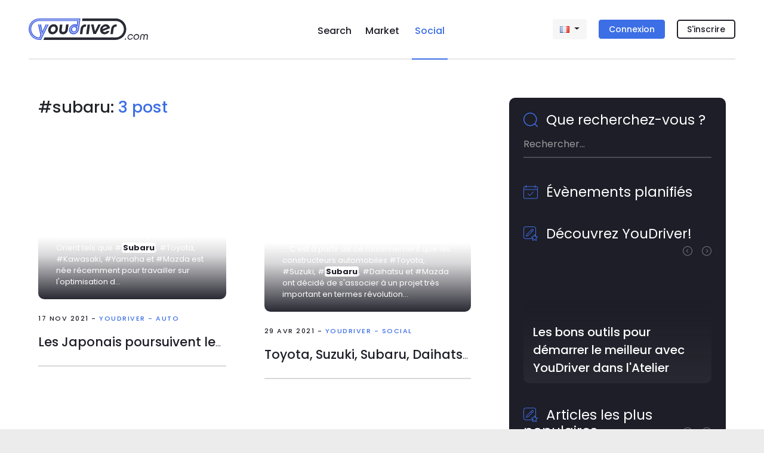

--- FILE ---
content_type: text/html; charset=utf-8
request_url: https://www.youdriver.com/fr/social/search-posts/subaru/
body_size: 25947
content:


<!DOCTYPE html>
<html lang="fr" class="complete-footer">
<head>
    <meta charset="utf-8">
    
    

    <link rel="shortcut icon" type="image/x-icon" class="w-100" href="/static/core/img/favicon-social.png"/>


    

    <title>#subaru: 3 post - YouDriver.com</title>
    <meta http-equiv="X-UA-Compatible" content="IE=edge">
    <meta name="format-detection" content="telephone=no">
    <meta name="viewport" content="width=device-width, initial-scale=1, shrink-to-fit=no">
    <meta name="description" content="Tutte le notizie e gli aggiornamenti sul tema '#subaru' pubblicati su YouDriver Social, la più grande community dedicata al mondo dei motori.">
    <meta name="author" content="YouDriver.com">

    
    


    
    
    <link rel="alternate" hreflang="it" href="https://www.youdriver.com/social/search-posts/subaru/" />
    <link rel="alternate" hreflang="en" href="https://www.youdriver.com/en/social/search-posts/subaru/" />
    <link rel="alternate" hreflang="de" href="https://www.youdriver.com/de/social/search-posts/subaru/" />
    <link rel="alternate" hreflang="es" href="https://www.youdriver.com/es/social/search-posts/subaru/" />
    <link rel="alternate" hreflang="pt" href="https://www.youdriver.com/pt/social/search-posts/subaru/" />
    <link rel="alternate" hreflang="hr" href="https://www.youdriver.com/hr/social/search-posts/subaru/" />
    

    <meta property="og:type" content="website" />
    <meta property="og:title" content="#subaru: 3 post - YouDriver Social"/>
    <meta property="og:description" content="Tutte le notizie e gli aggiornamenti sul tema '#subaru' pubblicati su YouDriver Social, la più grande community dedicata al mondo dei motori."/>
    <meta property="og:url" content="https://www.youdriver.com/fr/social/search-posts/subaru/"/>
    <meta property="og:image" content="https://www.youdriver.com/static/core/img/workshop-red-logo.jpg"/>
    <meta property="og:image:width" content="900"/>
    <meta property="og:image:height" content="500"/>
    <meta property="og:video" content=""/>
    <meta property="og:video:width" content="400" />
    <meta property="og:video:height" content="300" />


    <link rel="preconnect" href="https://fonts.googleapis.com" crossorigin />
    <link rel="preconnect" href="https://fonts.gstatic.com" crossorigin />
    <link rel="preconnect" href="https://connect.facebook.net" crossorigin />
    <link rel="dns-prefetch" href="https://youdriver.s3.amazonaws.com" />
    <link rel="dns-prefetch" href="https://www.google-analytics.com" />
    <link rel="dns-prefetch" href="https://connect.facebook.net" />
    <link rel="dns-prefetch" href="https://fonts.googleapis.com" />
    <link rel="dns-prefetch" href="https://maps.googleapis.com" />
    <link rel="dns-prefetch" href="https://maps.gstatic.com" />
    
 
    <!-- base css -->
    <link rel="stylesheet" href="/static/cache/css/output.a3b93cad6fec.css" type="text/css" />

    <link rel="preload" as="style" href="https://fonts.googleapis.com/css2?family=Poppins:ital,wght@0,400;0,500;0,700;1,400;1,500;1,700&display=swap" crossorigin />
    <link rel="stylesheet" href="https://fonts.googleapis.com/css2?family=Poppins:ital,wght@0,400;0,500;0,700;1,400;1,500;1,700&display=swap" />

    
    <!-- social css -->
    <link rel="stylesheet" href="/static/cache/css/output.36fcc7b07bf2.css" type="text/css" />
    
    
    


    
    <style>
    .select2-container--default .select2-results > .select2-results__options {max-height: 170px !important}
    .google-auto-placed {margin-top:15px; margin-bottom:15px}
    .page-change-layer {
        position: fixed;
        z-index: 99999;
        top: 0;
        right: 0;
        bottom: 0;
        left: 0;
        background: #ffffffe0;
        display: none;
    }
    .page-change-layer .lds-ellipsis {margin-top: 46vh;}
    .d-none-soft {display:none}
    </style>

    
        <meta name="theme-color" content="#1e1e28">
    

    <script>window.page_pro=false;</script>
    

    

<script>
function ydServerComm(event)
{
    if( typeof jQuery != 'function' )
        setTimeout(ydServerComm, 1000);  // tarare tempo!
    else
        $.ajax({
            type: 'POST',
            url: '/fr/api/v1/webapp/',
            headers: {'X-CSRFToken': YD.Forms.getCookie('csrftoken')},
            data: event.data.param,
        }).done(function (data) {
            console.log('##### done: ' + data.status);
            if( data.status == 200 )
            {
                if( data.notifCount )
                    window.ydNotificationsCounter = data.notifCount;
                ydSendMessage(data.action);
            }
        })
        .fail(function (data) {
            console.log('##### fail', data);
        });
}
function ydReceiveMessage(event)
{
    try{
        console.log('*** PAGE receiveMessage', event ? JSON.stringify(event).substr(0,120) : '');
        if( event.data.senderType == 'app' )
        {
            window.isApp = true;
            $('#cookie-bar').hide();
            try{
                Cookies.set('cb-enabled', 'accepted', {expires: 86400*365, sameSite: 'none', secure: true});
            }catch(e){/*Cookies potrebbe non essere ancora disponibile*/}
            $('.mobile-app-hide').remove();
            $('.btn-open-comparing-label').parent().remove();
            if( navigator.userAgent.match(/iPhone|iPad|iPod/i) )
            {
                $('.ios-app-hide').hide();
                $('.ios-app-show').removeClass('d-none');
                $('.filter-dialog').css('transition', 'none');
            }
            //console.log('############# ' + JSON.stringify(event.data));

        
            try{
                if( event.data.param.u && event.data.param.p )
                {
                    $('#id_login').val(event.data.param.u).addClass('not-empty');
                    $('#id_password').val(event.data.param.p).addClass('not-empty');
                    $('#id_login-1').val(event.data.param.u).addClass('not-empty');
                    $('#id_password-1').val(event.data.param.p).addClass('not-empty');
                    if( event.data.param.gologin )
                    {   // login automatico
                        console.log('>>> go auto login');
                        if( Cookies.get('next2') )
                            $('#next').val(Cookies.get('next2'));
                        if( $('#form-login-in-page').length > 0 )
                            $('#form-login-in-page').submit();
                        else
                            $('#form-login-modal').submit();
                    }
                }
            }catch(e){console.log('ERROR ydReceiveMessage() (u,p)', e);}
        

            if( event.data.param.opid )
            {   // l'app ha comunicato l'id operatore
                window.operator_current = parseInt(event.data.param.opid);
                set_operator_name(event.data.action == 'got-id');  // se è una chiamata got-id, evita di rifarla dentro set_operator_name()
            }

            if( event.data.action == 'assistant-open' && typeof aiChat != 'undefined' )
                aiChat.openChat();

            if( event.data.action == 'screensize' )
            {
                window.appScreenWidth = event.data.param.width;
                window.appScreenHeight = event.data.param.height;
                if( typeof aiChat != 'undefined' )
                    aiChat.setScreenSize(event.data.param.width, event.data.param.height);
            }


            document.cookie = 'app=' + escape(event.data.sender);
        }
    }catch(e){console.log('ERROR ydReceiveMessage()', e); /*if(isApp)alert(e)*/}
}
function ydSendMessage(action, params)
{
    console.log('*** PAGE sendMessage', action, params ? JSON.stringify(params).substr(0,120) : '');
    try
    {
        if(window != window.top)
        {
            var pageHeight = 1234; try{pageHeight=document.documentElement.scrollHeight;}catch(e){}
            window.top.postMessage({sender: 'youdriver.com', senderType: 'webpage', action: action, url: window.location.href, 
                notifCount: window.ydNotificationsCounter, logged: false,
                pageHeight: pageHeight,
                params: params || {}}, '*');
        }
    }catch(e){}
}

window.isApp = false;
try{
window.isApp = document.cookie.indexOf(' app=') >= 0 || window.location.href.indexOf('app=') > 0;
window.ydNotificationsCounter = '0';
window.addEventListener('message', ydReceiveMessage, false);
window.addEventListener('unload', function(){ydSendMessage('unload');}, false);
ydSendMessage('load');
}catch(e){}
</script>


<script>
var YD = window.YD || {};
YD.Language = {current: 'fr', user: '', browser: '', url: {}, ask: false};

YD.Language.url.it = 'https://www.youdriver.com/social/search-posts/subaru/';
YD.Language.url.en = 'https://www.youdriver.com/en/social/search-posts/subaru/';
YD.Language.url.fr = 'https://www.youdriver.com/fr/social/search-posts/subaru/';
YD.Language.url.de = 'https://www.youdriver.com/de/social/search-posts/subaru/';
YD.Language.url.es = 'https://www.youdriver.com/es/social/search-posts/subaru/';
YD.Language.url.pt = 'https://www.youdriver.com/pt/social/search-posts/subaru/';
YD.Language.url.hr = 'https://www.youdriver.com/hr/social/search-posts/subaru/';


if( !window.isApp && YD.Language.current == 'it' )
try{
    //console.log('****** current lang', YD.Language.current)

    if( YD.Language.user == '' && (p=document.cookie.indexOf(' YD_Language=')) >= 0 )
    {
        lang = document.cookie.substr(p+13, 2).toLowerCase();
        console.log('****** cookie lang', lang, YD.Language.url[lang])
        if( lang != YD.Language.current )
            location.replace(YD.Language.url[lang]);
    }

    else if( navigator.language && (lang=navigator.language.substr(0, 2).toLowerCase()) != YD.Language.current )
    {
        console.log('****** browser lang', navigator.language)
        console.log('show popup!')
        YD.Language.browser = lang;
        YD.Language.ask = true;
    }
}catch(e){}
</script>




<script>
window.a2a_load = true;
</script>
</head>




<body class="navbar-container body-mobile-fixed" data-spy="scroll" data-target=".navbar-collapse" data-finder-wrapper data-finder-scroll-offset="200">




<header class="container p-0">
    
    
        
        

<nav class="navbar-mobile-fixed bg-white container" id="fixed-navbar">

    <div class="navbar navbar-expand">

        


<div class="d-flex d-lg-none mobile-navbar w-100">
    <a class="navbar-item my-auto flex-1 align-left" data-target="#sidebar" data-toggle="collapse" aria-controls="navbarSupportedContent" aria-expanded="false">
        <svg viewBox="0 0 24 24" class="very-small-icon" xmlns="http://www.w3.org/2000/svg">
            <use xlink:href="/static/core/img/hamburger.svg#hamburger"></use>
            <title id="title-m-menu">Menu</title>
        </svg>
    </a>

    <a class="navbar-brand my-auto mx-auto text-center logo-social logo-on-light-bg flex-1" href="/fr/social/">
        <svg version="1.1" xmlns="http://www.w3.org/2000/svg" xmlns:xlink="http://www.w3.org/1999/xlink" x="0px" y="0px" viewBox="0 0 150 32.9" xml:space="preserve">
<title>YouDriver.com - Home page</title>
<g id="yd">
<g>
<g>
<g>
<path class="st0" d="M16.2,0C7.3,0,0,7.3,0,16.2c0,9,7.4,16.6,16.2,16.6h2.9L30.8,9.2h-2L18,31.2l0,0v0.1h-1.6
c-8.2,0-14.8-6.6-14.8-14.8v-0.2c0-8.2,6.6-14.8,14.8-14.8h61.4l-0.1,0.7h0l-2,14l0,0c-0.1,1.2-0.6,2.4-1.4,3.4
c-1.3,1.7-3.3,2.7-5.2,2.7c-1.1,0-2.1-0.3-3-0.9c-0.9-0.7-1.5-1.6-1.9-2.7c-0.2-0.6-0.2-1.3-0.2-2l0-0.2
c0.2-1.1,0.6-2.2,1.3-3.1c2.1-2.7,5.8-3.5,8.2-1.7c0.8,0.5,1.3,1.3,1.7,2.2l1.6-11.5H16.3C8.6,2.1,2.2,8.5,2.2,16.3v0.2
c0,7.8,6.3,14.1,14.1,14.1h1.2l2.5-5.1L16.3,9.2h-1.9l3.6,16.1L16.4,29c0,0-0.2,0-0.2,0L16,29C9.4,28.9,3.9,23,3.9,16.2
c0-6.8,5.6-12.4,12.4-12.4h58.5l-0.7,5.6l-0.5-0.2c-0.8-0.3-1.7-0.5-2.6-0.5c-4.3,0-8.2,3.5-8.8,7.9c-0.3,2.1,0.3,4.1,1.5,5.5
c1.2,1.4,3,2.2,5,2.2c4.3,0,8.2-3.5,8.8-7.9l0.1-0.4l1.7-13.4L79.7,0H16.2z"/>
<path class="st0" d="M73.3,12c-0.8-0.5-1.7-0.8-2.6-0.8c-1.7,0-3.5,0.9-4.7,2.4c-0.6,0.8-1.1,1.8-1.2,2.8l0,0.2
c-0.1,0.6,0,1.2,0.1,1.8c0.3,1,0.8,1.8,1.6,2.3c2.1,1.5,5.4,0.8,7.3-1.6c1-1.3,1.4-2.8,1.2-4.3C74.8,13.7,74.2,12.7,73.3,12z
M72.3,18.3c-1.2,1.6-3.2,2-4.5,1c-0.5-0.4-0.8-0.9-1-1.5c-0.1-0.4-0.1-0.8-0.1-1.2c0,0,0-0.1,0-0.1c0,0,0,0,0,0c0,0,0,0,0,0
c0.1-0.6,0.3-1.2,0.7-1.8c1.2-1.6,3.2-2,4.5-1C73.3,14.7,73.5,16.7,72.3,18.3z"/>
</g>
<polygon class="st0" points="19.1,9.2 17,9.2 20.5,24.5 28,9.2 26.1,9.2 21.2,19.6"/>
</g>
</g>
</g>
<g id="logo">
<g>
<path class="st1" d="M134.1,0.1H82.6l-0.5,3.7h51.9c6.9,0,12.5,5.6,12.5,12.5c0,7-5.7,12.8-12.5,12.8H24.4l-1.8,3.7h111.4
c8.9,0,16.2-7.6,16.2-16.5S143,0.1,134.1,0.1z"/>
<path class="st1" d="M41.4,9.4c-0.8-0.4-1.8-0.6-2.8-0.6c-1,0-2,0.2-3,0.6c-0.9,0.4-1.8,0.9-2.6,1.6c-0.8,0.7-1.4,1.5-1.9,2.5
c-0.5,0.9-0.9,2-1,3.1c-0.2,1.1-0.1,2.1,0.2,3.1c0.3,0.9,0.7,1.7,1.2,2.4c0.6,0.7,1.3,1.2,2.1,1.6c0.8,0.4,1.8,0.6,2.8,0.6
c1,0,2-0.2,3-0.6c0.9-0.4,1.8-0.9,2.6-1.6c0.8-0.7,1.4-1.5,1.9-2.4c0.5-0.9,0.9-2,1-3.1c0.2-1.1,0.1-2.1-0.2-3.1
c-0.3-0.9-0.7-1.8-1.2-2.5C43,10.4,42.3,9.8,41.4,9.4z M41.2,16.6c-0.1,0.6-0.3,1.2-0.5,1.7c-0.3,0.5-0.6,0.9-1,1.3
c-0.4,0.4-0.8,0.7-1.3,0.8c-0.5,0.2-0.9,0.3-1.4,0.3c-0.5,0-0.9-0.1-1.4-0.3c-0.4-0.2-0.8-0.5-1-0.8c-0.3-0.4-0.5-0.8-0.6-1.3
c-0.1-0.5-0.1-1.1,0-1.7c0.1-0.6,0.3-1.2,0.5-1.7c0.3-0.5,0.6-1,1-1.4c0.4-0.4,0.8-0.7,1.3-0.9c0.5-0.2,1-0.3,1.5-0.3
c0.5,0,0.9,0.1,1.4,0.3c0.4,0.2,0.8,0.5,1,0.9c0.3,0.4,0.5,0.8,0.6,1.4C41.3,15.4,41.3,16,41.2,16.6z"/>
<path class="st1" d="M51.9,9.3h-3.8L47,17.7c-0.1,1-0.1,1.9,0.1,2.6c0.2,0.8,0.5,1.5,1,2.1c0.5,0.6,1.1,1,1.9,1.4
c0.8,0.3,1.7,0.5,2.7,0.5c1,0,1.9-0.2,2.8-0.5c0.9-0.3,1.6-0.8,2.3-1.4c0.7-0.6,1.2-1.3,1.6-2.1c0.4-0.8,0.7-1.7,0.8-2.6l1.2-8.5
h-3.8l-1.2,8.6c-0.1,0.8-0.5,1.5-1.1,2c-0.6,0.5-1.3,0.8-2.2,0.8c-0.6,0-1.1-0.1-1.4-0.3c-0.3-0.2-0.6-0.5-0.7-0.8
c-0.1-0.3-0.2-0.6-0.2-0.9c0-0.3,0-0.6,0-0.8L51.9,9.3z"/>
<polygon class="st1" points="94.4,9.3 90.6,9.3 88.5,23.9 92.3,23.9 		"/>
<path class="st1" d="M124.4,12.4c-0.3-0.8-0.8-1.4-1.4-1.9c-0.6-0.5-1.2-0.9-2-1.2c-0.8-0.3-1.6-0.4-2.4-0.4c-1,0-2,0.2-3,0.6
c-1,0.4-1.8,1-2.6,1.7c-0.8,0.7-1.4,1.5-2,2.4c-0.5,0.9-0.9,1.9-1,3c-0.1,1.1-0.1,2.1,0.2,3c0.3,0.9,0.7,1.7,1.3,2.4
c0.6,0.7,1.3,1.2,2.2,1.6c0.9,0.4,1.8,0.6,2.8,0.6c1.8,0,3.4-0.5,4.8-1.4c1.4-0.9,2.4-2.1,3-3.6h-4c-0.4,0.6-0.9,1-1.5,1.3
c-0.6,0.3-1.2,0.4-1.8,0.4c-0.6,0-1.2-0.1-1.7-0.4c-0.5-0.3-0.9-0.7-1.2-1.2l11-4.4C124.9,14.1,124.7,13.2,124.4,12.4z
M113.5,16.4c0.1-0.6,0.3-1.2,0.6-1.7c0.3-0.5,0.6-1,1-1.3c0.4-0.4,0.9-0.7,1.4-0.9c0.5-0.2,1-0.3,1.6-0.3c0.6,0,1.1,0.1,1.6,0.3
c0.5,0.2,0.8,0.6,1.1,1L113.5,16.4z"/>
<path class="st1" d="M82.5,24l1.2-8.4c0.1-1,0.6-1.8,1.4-2.4c0.8-0.6,1.8-0.7,2.9-0.5l0.5-3.5c-1.2-0.2-2.3-0.1-3.3,0.2
c-1,0.3-1.9,0.7-2.6,1.3c-0.7,0.6-1.3,1.3-1.8,2.2c-0.5,0.8-0.8,1.8-0.9,2.8L78.8,24H82.5z"/>
<path class="st1" d="M132.2,13.2c0.8-0.6,1.8-0.7,2.9-0.5l0.5-3.5c-1.2-0.2-2.3-0.1-3.3,0.2c-1,0.3-1.9,0.7-2.6,1.3
c-0.7,0.6-1.3,1.3-1.8,2.2c-0.5,0.8-0.8,1.8-0.9,2.8l-1.2,8.4h3.7l1.2-8.4C130.9,14.5,131.4,13.7,132.2,13.2z"/>
<polygon class="st1" points="102,19.6 99.9,9.2 96,9.2 99.5,23.8 103.5,23.8 111,9.2 107.2,9.2 		"/>
</g>
</g>
</svg>
    </a>


    <a class="text-right flex-1 align-self-center" data-toggle="modal" data-target="#login-modal" href="#accedi">
        <div class="very-small-icon float-right d-inline-block">
            <svg viewBox="0 0 24 24" xmlns="http://www.w3.org/2000/svg">
                <use xlink:href="/static/core/img/user2.svg#user"></use>
                <title id="title-user-login">Login</title>
            </svg>
        </div>
    </a>

</div>

        <!-- Desktop -->
        

<div class="flex-layout-lg d-none d-lg-flex">

    <div class="flex-item align-self-center">
        <a class="navbar-brand logo-social logo-on-light-bg" href="/fr/social/">
            <svg version="1.1" xmlns="http://www.w3.org/2000/svg" xmlns:xlink="http://www.w3.org/1999/xlink" x="0px" y="0px" viewBox="0 0 183.6 32.9" xml:space="preserve">
<title>YouDriver.com - Home page</title>
<g id="yd">
<g>
<g>
<g>
<path class="st0" d="M16.2,0C7.3,0,0,7.3,0,16.2c0,9,7.4,16.6,16.2,16.6h2.9L30.8,9.2h-2L18,31.2l0,0v0.1h-1.6
c-8.2,0-14.8-6.6-14.8-14.8v-0.2c0-8.2,6.6-14.8,14.8-14.8h61.4l-0.1,0.7h0l-2,14l0,0c-0.1,1.2-0.6,2.4-1.4,3.4
c-1.3,1.7-3.3,2.7-5.2,2.7c-1.1,0-2.1-0.3-3-0.9c-0.9-0.7-1.5-1.6-1.9-2.7c-0.2-0.6-0.2-1.3-0.2-2l0-0.2
c0.2-1.1,0.6-2.2,1.3-3.1c2.1-2.7,5.8-3.5,8.2-1.7c0.8,0.5,1.3,1.3,1.7,2.2l1.6-11.5H16.3C8.6,2.1,2.2,8.5,2.2,16.3v0.2
c0,7.8,6.3,14.1,14.1,14.1h1.2l2.5-5.1L16.3,9.2h-1.9l3.6,16.1L16.4,29c0,0-0.2,0-0.2,0L16,29C9.4,28.9,3.9,23,3.9,16.2
c0-6.8,5.6-12.4,12.4-12.4h58.5l-0.7,5.6l-0.5-0.2c-0.8-0.3-1.7-0.5-2.6-0.5c-4.3,0-8.2,3.5-8.8,7.9c-0.3,2.1,0.3,4.1,1.5,5.5
c1.2,1.4,3,2.2,5,2.2c4.3,0,8.2-3.5,8.8-7.9l0.1-0.4l1.7-13.4L79.7,0H16.2z"/>
<path class="st0" d="M73.3,12c-0.8-0.5-1.7-0.8-2.6-0.8c-1.7,0-3.5,0.9-4.7,2.4c-0.6,0.8-1.1,1.8-1.2,2.8l0,0.2
c-0.1,0.6,0,1.2,0.1,1.8c0.3,1,0.8,1.8,1.6,2.3c2.1,1.5,5.4,0.8,7.3-1.6c1-1.3,1.4-2.8,1.2-4.3C74.8,13.7,74.2,12.7,73.3,12z
M72.3,18.3c-1.2,1.6-3.2,2-4.5,1c-0.5-0.4-0.8-0.9-1-1.5c-0.1-0.4-0.1-0.8-0.1-1.2c0,0,0-0.1,0-0.1c0,0,0,0,0,0c0,0,0,0,0,0
c0.1-0.6,0.3-1.2,0.7-1.8c1.2-1.6,3.2-2,4.5-1C73.3,14.7,73.5,16.7,72.3,18.3z"/>
</g>
<polygon class="st0" points="19.1,9.2 17,9.2 20.5,24.5 28,9.2 26.1,9.2 21.2,19.6"/>
</g>
</g>
</g>
<g id="logo">
<g>
<circle class="st1" cx="148.9" cy="31.6" r="1"/>
<path class="st1" d="M153.9,27.2c0.2-0.4,0.5-0.7,0.8-1c0.3-0.3,0.6-0.5,1-0.7c0.4-0.2,0.8-0.2,1.2-0.2c0.6,0,1,0.1,1.4,0.4
c0.4,0.3,0.7,0.6,0.9,1.1h1.5c-0.1-0.4-0.2-0.8-0.4-1.2c-0.2-0.3-0.5-0.6-0.8-0.9c-0.3-0.2-0.7-0.4-1.1-0.6
c-0.4-0.1-0.8-0.2-1.3-0.2c-0.6,0-1.2,0.1-1.7,0.4c-0.6,0.2-1.1,0.6-1.5,0.9c-0.4,0.4-0.8,0.9-1.1,1.4c-0.3,0.5-0.5,1.1-0.6,1.7
c-0.1,0.6-0.1,1.2,0.1,1.7c0.2,0.5,0.4,1,0.7,1.4c0.3,0.4,0.7,0.7,1.2,0.9c0.5,0.2,1,0.3,1.6,0.3c1,0,1.9-0.3,2.6-0.8
c0.8-0.5,1.4-1.2,1.8-2h-1.5c-0.3,0.5-0.7,0.8-1.2,1.1c-0.5,0.3-1,0.4-1.6,0.4c-0.4,0-0.8-0.1-1.1-0.2c-0.3-0.2-0.6-0.4-0.8-0.7
c-0.2-0.3-0.4-0.6-0.5-1c-0.1-0.4-0.1-0.8-0.1-1.2C153.5,27.9,153.7,27.5,153.9,27.2z"/>
<path class="st1" d="M169.2,25.2c-0.3-0.4-0.7-0.7-1.2-1c-0.5-0.2-1.1-0.4-1.7-0.4c-0.6,0-1.2,0.1-1.8,0.4c-0.6,0.2-1.1,0.6-1.5,1
c-0.5,0.4-0.8,0.9-1.1,1.4c-0.3,0.5-0.5,1.1-0.6,1.7c-0.1,0.6-0.1,1.2,0.1,1.7c0.1,0.5,0.4,1,0.7,1.4c0.3,0.4,0.7,0.7,1.2,0.9
c0.5,0.2,1,0.3,1.7,0.3c0.6,0,1.2-0.1,1.8-0.3c0.6-0.2,1.1-0.5,1.5-0.9c0.4-0.4,0.8-0.9,1.1-1.4c0.3-0.5,0.5-1.1,0.6-1.7
c0.1-0.6,0.1-1.2-0.1-1.7C169.8,26.1,169.6,25.7,169.2,25.2z M168.6,28.4c-0.1,0.4-0.2,0.8-0.4,1.2c-0.2,0.4-0.5,0.7-0.8,1
c-0.3,0.3-0.7,0.5-1,0.7c-0.4,0.2-0.8,0.2-1.2,0.2c-0.4,0-0.8-0.1-1.1-0.2c-0.3-0.2-0.6-0.4-0.8-0.7c-0.2-0.3-0.4-0.6-0.5-1
c-0.1-0.4-0.1-0.8-0.1-1.2c0.1-0.4,0.2-0.8,0.4-1.2c0.2-0.4,0.5-0.7,0.8-1c0.3-0.3,0.6-0.5,1-0.7c0.4-0.2,0.8-0.2,1.2-0.2
c0.4,0,0.8,0.1,1.1,0.2c0.3,0.2,0.6,0.4,0.8,0.7c0.2,0.3,0.4,0.6,0.5,1C168.6,27.6,168.7,28,168.6,28.4z"/>
<path class="st1" d="M183.5,25.9c-0.1-0.4-0.3-0.7-0.5-1c-0.2-0.3-0.6-0.5-0.9-0.7c-0.4-0.2-0.8-0.2-1.3-0.2
c-0.6,0-1.1,0.1-1.6,0.4c-0.5,0.2-0.9,0.6-1.2,1c-0.2-0.4-0.5-0.8-0.9-1c-0.4-0.3-0.9-0.4-1.5-0.4c-0.5,0-1,0.1-1.4,0.2
c-0.4,0.2-0.8,0.4-1.1,0.7c-0.3,0.3-0.6,0.6-0.8,1c-0.2,0.4-0.4,0.8-0.4,1.3l-0.8,5.4h1.4l0.8-5.4c0.1-0.6,0.3-1,0.7-1.4
c0.4-0.4,0.9-0.5,1.4-0.5c0.6,0,1,0.2,1.3,0.5c0.3,0.4,0.4,0.8,0.3,1.4l-0.8,5.4h1.4l0.8-5.4c0.1-0.6,0.3-1,0.7-1.4
c0.4-0.4,0.9-0.5,1.4-0.5c0.6,0,1,0.2,1.3,0.5c0.3,0.4,0.4,0.8,0.3,1.4l-0.8,5.4h1.4l0.8-5.4C183.6,26.7,183.6,26.3,183.5,25.9z"
/>
<path class="st1" d="M134.1,0.1H82.6l-0.5,3.7h51.9c6.9,0,12.5,5.6,12.5,12.5c0,7-5.7,12.8-12.5,12.8H24.4l-1.8,3.7h111.4
c8.9,0,16.2-7.6,16.2-16.5S143,0.1,134.1,0.1z"/>
<path class="st1" d="M41.4,9.4c-0.8-0.4-1.8-0.6-2.8-0.6c-1,0-2,0.2-3,0.6c-0.9,0.4-1.8,0.9-2.6,1.6c-0.8,0.7-1.4,1.5-1.9,2.5
c-0.5,0.9-0.9,2-1,3.1c-0.2,1.1-0.1,2.1,0.2,3.1c0.3,0.9,0.7,1.7,1.2,2.4c0.6,0.7,1.3,1.2,2.1,1.6c0.8,0.4,1.8,0.6,2.8,0.6
c1,0,2-0.2,3-0.6c0.9-0.4,1.8-0.9,2.6-1.6c0.8-0.7,1.4-1.5,1.9-2.4c0.5-0.9,0.9-2,1-3.1c0.2-1.1,0.1-2.1-0.2-3.1
c-0.3-0.9-0.7-1.8-1.2-2.5C43,10.4,42.3,9.8,41.4,9.4z M41.2,16.6c-0.1,0.6-0.3,1.2-0.5,1.7c-0.3,0.5-0.6,0.9-1,1.3
c-0.4,0.4-0.8,0.7-1.3,0.8c-0.5,0.2-0.9,0.3-1.4,0.3c-0.5,0-0.9-0.1-1.4-0.3c-0.4-0.2-0.8-0.5-1-0.8c-0.3-0.4-0.5-0.8-0.6-1.3
c-0.1-0.5-0.1-1.1,0-1.7c0.1-0.6,0.3-1.2,0.5-1.7c0.3-0.5,0.6-1,1-1.4c0.4-0.4,0.8-0.7,1.3-0.9c0.5-0.2,1-0.3,1.5-0.3
c0.5,0,0.9,0.1,1.4,0.3c0.4,0.2,0.8,0.5,1,0.9c0.3,0.4,0.5,0.8,0.6,1.4C41.3,15.4,41.3,16,41.2,16.6z"/>
<path class="st1" d="M51.9,9.3h-3.8L47,17.7c-0.1,1-0.1,1.9,0.1,2.6c0.2,0.8,0.5,1.5,1,2.1c0.5,0.6,1.1,1,1.9,1.4
c0.8,0.3,1.7,0.5,2.7,0.5c1,0,1.9-0.2,2.8-0.5c0.9-0.3,1.6-0.8,2.3-1.4c0.7-0.6,1.2-1.3,1.6-2.1c0.4-0.8,0.7-1.7,0.8-2.6l1.2-8.5
h-3.8l-1.2,8.6c-0.1,0.8-0.5,1.5-1.1,2c-0.6,0.5-1.3,0.8-2.2,0.8c-0.6,0-1.1-0.1-1.4-0.3c-0.3-0.2-0.6-0.5-0.7-0.8
c-0.1-0.3-0.2-0.6-0.2-0.9c0-0.3,0-0.6,0-0.8L51.9,9.3z"/>
<polygon class="st1" points="94.4,9.3 90.6,9.3 88.5,23.9 92.3,23.9 		"/>
<path class="st1" d="M124.4,12.4c-0.3-0.8-0.8-1.4-1.4-1.9c-0.6-0.5-1.2-0.9-2-1.2c-0.8-0.3-1.6-0.4-2.4-0.4c-1,0-2,0.2-3,0.6
c-1,0.4-1.8,1-2.6,1.7c-0.8,0.7-1.4,1.5-2,2.4c-0.5,0.9-0.9,1.9-1,3c-0.1,1.1-0.1,2.1,0.2,3c0.3,0.9,0.7,1.7,1.3,2.4
c0.6,0.7,1.3,1.2,2.2,1.6c0.9,0.4,1.8,0.6,2.8,0.6c1.8,0,3.4-0.5,4.8-1.4c1.4-0.9,2.4-2.1,3-3.6h-4c-0.4,0.6-0.9,1-1.5,1.3
c-0.6,0.3-1.2,0.4-1.8,0.4c-0.6,0-1.2-0.1-1.7-0.4c-0.5-0.3-0.9-0.7-1.2-1.2l11-4.4C124.9,14.1,124.7,13.2,124.4,12.4z
M113.5,16.4c0.1-0.6,0.3-1.2,0.6-1.7c0.3-0.5,0.6-1,1-1.3c0.4-0.4,0.9-0.7,1.4-0.9c0.5-0.2,1-0.3,1.6-0.3c0.6,0,1.1,0.1,1.6,0.3
c0.5,0.2,0.8,0.6,1.1,1L113.5,16.4z"/>
<path class="st1" d="M82.5,24l1.2-8.4c0.1-1,0.6-1.8,1.4-2.4c0.8-0.6,1.8-0.7,2.9-0.5l0.5-3.5c-1.2-0.2-2.3-0.1-3.3,0.2
c-1,0.3-1.9,0.7-2.6,1.3c-0.7,0.6-1.3,1.3-1.8,2.2c-0.5,0.8-0.8,1.8-0.9,2.8L78.8,24H82.5z"/>
<path class="st1" d="M132.2,13.2c0.8-0.6,1.8-0.7,2.9-0.5l0.5-3.5c-1.2-0.2-2.3-0.1-3.3,0.2c-1,0.3-1.9,0.7-2.6,1.3
c-0.7,0.6-1.3,1.3-1.8,2.2c-0.5,0.8-0.8,1.8-0.9,2.8l-1.2,8.4h3.7l1.2-8.4C130.9,14.5,131.4,13.7,132.2,13.2z"/>
<polygon class="st1" points="102,19.6 99.9,9.2 96,9.2 99.5,23.8 103.5,23.8 111,9.2 107.2,9.2 		"/>
</g>
</g>
</svg>
        </a>
    </div>

    <div class="collapse navbar-collapse flex-item">
        <ul class="navbar-nav  mx-auto d-none d-lg-flex">
            <li class="nav-item ">
                <a class="nav-link" href="/fr/">Search</a>
                
            </li>
            <li class="nav-item ">
                <a class="nav-link" href="/fr/market/">Market</a>
                
            </li>
            <li class="nav-item active">
                <a class="nav-link" href="/fr/social/">Social</a>
                <div class="current-section"></div>
            </li>
            
        </ul>
    </div>

    <div class="flex-item align-self-center">
        
            <ul class="nav navbar-nav d-inline-block mr-3 btn btn-language btn-light">
                
                
                
                <li class="dropdown">
                  <a href="#" class="dropdown-toggle" data-toggle="dropdown"><img src="/static/core/img/flags/fr.png" width="16" height="11" alt="fr" />&nbsp;<span class="caret"></span></a>
                  <ul class="dropdown-menu language-list" role="menu" id="language-list">
                    
                        
                        <li class="px-3 py-2">
                          <a href="/social/search-posts/subaru/" class="text-smaller text-uppercase" data-lang="it">
                            <img src="/static/core/img/flags/it.png" class="mr-1" width="16" height="11" alt="it" />
                            italiano
                            
                          </a>
                        </li>
                        
                    
                        
                        <li class="px-3 py-2">
                          <a href="/en/social/search-posts/subaru/" class="text-smaller text-uppercase" data-lang="en">
                            <img src="/static/core/img/flags/en.png" class="mr-1" width="16" height="11" alt="en" />
                            English
                            
                          </a>
                        </li>
                        
                    
                        
                        <li class="px-3 py-2">
                          <a href="/fr/social/search-posts/subaru/" class="text-smaller text-uppercase" data-lang="fr">
                            <img src="/static/core/img/flags/fr.png" class="mr-1" width="16" height="11" alt="fr" />
                            français
                            <i class="fa fa-check-circle ml-2" aria-hidden="true"></i>
                          </a>
                        </li>
                        
                    
                        
                        <li class="px-3 py-2">
                          <a href="/de/social/search-posts/subaru/" class="text-smaller text-uppercase" data-lang="de">
                            <img src="/static/core/img/flags/de.png" class="mr-1" width="16" height="11" alt="de" />
                            Deutsch
                            
                          </a>
                        </li>
                        
                    
                        
                    
                        
                    
                        
                    
                  </ul>
                </li>
            </ul>
            <a class="btn btn-new btn-primary mr-3" data-toggle="modal" data-target="#login-modal" href="#accedi">Connexion</a>
            <a class="btn btn-new btn-new-outline btn-outline-secondary" href="/fr/accounts/new/">S'inscrire</a>
        
    </div>

</div>

    </div>

</nav>
    

    
</header>

<div class="sticky-wrapper">
    
    
        
        
<!-- Sidebar -->
<div class="sidebar-overlay" id="sidebar-overlay" data-toggle="collapse" data-target="#sidebar" data-parent="#sidebar" aria-expanded="false">
</div>
<div class="collapse sidebar" id="sidebar">
    <div class="header">
        <div class="media mb-4 w-100">
            <a class="navbar-brand logo-social logo-on-dark-bg media-body my-auto" data-target="#sidebar" data-toggle="collapse" aria-controls="navbarSupportedContent" aria-expanded="false">
                <!-- Generator: Adobe Illustrator 21.1.0, SVG Export Plug-In . SVG Version: 6.00 Build 0)  -->
<svg version="1.1" xmlns="http://www.w3.org/2000/svg" xmlns:xlink="http://www.w3.org/1999/xlink" x="0px" y="0px"
     viewBox="0 0 183.6 32.9" style="enable-background:new 0 0 183.6 32.9; height:28px;" xml:space="preserve">
   <g id="yd">
    <g>
        <g>
            <g>
                <path class="st0" d="M16.2,0C7.3,0,0,7.3,0,16.2c0,9,7.4,16.6,16.2,16.6h2.9L30.8,9.2h-2L18,31.2l0,0v0.1h-1.6
                    c-8.2,0-14.8-6.6-14.8-14.8v-0.2c0-8.2,6.6-14.8,14.8-14.8h61.4l-0.1,0.7h0l-2,14l0,0c-0.1,1.2-0.6,2.4-1.4,3.4
                    c-1.3,1.7-3.3,2.7-5.2,2.7c-1.1,0-2.1-0.3-3-0.9c-0.9-0.7-1.5-1.6-1.9-2.7c-0.2-0.6-0.2-1.3-0.2-2l0-0.2
                    c0.2-1.1,0.6-2.2,1.3-3.1c2.1-2.7,5.8-3.5,8.2-1.7c0.8,0.5,1.3,1.3,1.7,2.2l1.6-11.5H16.3C8.6,2.1,2.2,8.5,2.2,16.3v0.2
                    c0,7.8,6.3,14.1,14.1,14.1h1.2l2.5-5.1L16.3,9.2h-1.9l3.6,16.1L16.4,29c0,0-0.2,0-0.2,0L16,29C9.4,28.9,3.9,23,3.9,16.2
                    c0-6.8,5.6-12.4,12.4-12.4h58.5l-0.7,5.6l-0.5-0.2c-0.8-0.3-1.7-0.5-2.6-0.5c-4.3,0-8.2,3.5-8.8,7.9c-0.3,2.1,0.3,4.1,1.5,5.5
                    c1.2,1.4,3,2.2,5,2.2c4.3,0,8.2-3.5,8.8-7.9l0.1-0.4l1.7-13.4L79.7,0H16.2z"/>
                <path class="st0" d="M73.3,12c-0.8-0.5-1.7-0.8-2.6-0.8c-1.7,0-3.5,0.9-4.7,2.4c-0.6,0.8-1.1,1.8-1.2,2.8l0,0.2
                    c-0.1,0.6,0,1.2,0.1,1.8c0.3,1,0.8,1.8,1.6,2.3c2.1,1.5,5.4,0.8,7.3-1.6c1-1.3,1.4-2.8,1.2-4.3C74.8,13.7,74.2,12.7,73.3,12z
                     M72.3,18.3c-1.2,1.6-3.2,2-4.5,1c-0.5-0.4-0.8-0.9-1-1.5c-0.1-0.4-0.1-0.8-0.1-1.2c0,0,0-0.1,0-0.1c0,0,0,0,0,0c0,0,0,0,0,0
                    c0.1-0.6,0.3-1.2,0.7-1.8c1.2-1.6,3.2-2,4.5-1C73.3,14.7,73.5,16.7,72.3,18.3z"/>
            </g>
            <polygon class="st0" points="19.1,9.2 17,9.2 20.5,24.5 28,9.2 26.1,9.2 21.2,19.6 			"/>
        </g>
    </g>
   </g>
   <g id="logo">
    <g>
        <circle class="st1" cx="148.9" cy="31.6" r="1"/>
        <path class="st1" d="M153.9,27.2c0.2-0.4,0.5-0.7,0.8-1c0.3-0.3,0.6-0.5,1-0.7c0.4-0.2,0.8-0.2,1.2-0.2c0.6,0,1,0.1,1.4,0.4
            c0.4,0.3,0.7,0.6,0.9,1.1h1.5c-0.1-0.4-0.2-0.8-0.4-1.2c-0.2-0.3-0.5-0.6-0.8-0.9c-0.3-0.2-0.7-0.4-1.1-0.6
            c-0.4-0.1-0.8-0.2-1.3-0.2c-0.6,0-1.2,0.1-1.7,0.4c-0.6,0.2-1.1,0.6-1.5,0.9c-0.4,0.4-0.8,0.9-1.1,1.4c-0.3,0.5-0.5,1.1-0.6,1.7
            c-0.1,0.6-0.1,1.2,0.1,1.7c0.2,0.5,0.4,1,0.7,1.4c0.3,0.4,0.7,0.7,1.2,0.9c0.5,0.2,1,0.3,1.6,0.3c1,0,1.9-0.3,2.6-0.8
            c0.8-0.5,1.4-1.2,1.8-2h-1.5c-0.3,0.5-0.7,0.8-1.2,1.1c-0.5,0.3-1,0.4-1.6,0.4c-0.4,0-0.8-0.1-1.1-0.2c-0.3-0.2-0.6-0.4-0.8-0.7
            c-0.2-0.3-0.4-0.6-0.5-1c-0.1-0.4-0.1-0.8-0.1-1.2C153.5,27.9,153.7,27.5,153.9,27.2z"/>
        <path class="st1" d="M169.2,25.2c-0.3-0.4-0.7-0.7-1.2-1c-0.5-0.2-1.1-0.4-1.7-0.4c-0.6,0-1.2,0.1-1.8,0.4c-0.6,0.2-1.1,0.6-1.5,1
            c-0.5,0.4-0.8,0.9-1.1,1.4c-0.3,0.5-0.5,1.1-0.6,1.7c-0.1,0.6-0.1,1.2,0.1,1.7c0.1,0.5,0.4,1,0.7,1.4c0.3,0.4,0.7,0.7,1.2,0.9
            c0.5,0.2,1,0.3,1.7,0.3c0.6,0,1.2-0.1,1.8-0.3c0.6-0.2,1.1-0.5,1.5-0.9c0.4-0.4,0.8-0.9,1.1-1.4c0.3-0.5,0.5-1.1,0.6-1.7
            c0.1-0.6,0.1-1.2-0.1-1.7C169.8,26.1,169.6,25.7,169.2,25.2z M168.6,28.4c-0.1,0.4-0.2,0.8-0.4,1.2c-0.2,0.4-0.5,0.7-0.8,1
            c-0.3,0.3-0.7,0.5-1,0.7c-0.4,0.2-0.8,0.2-1.2,0.2c-0.4,0-0.8-0.1-1.1-0.2c-0.3-0.2-0.6-0.4-0.8-0.7c-0.2-0.3-0.4-0.6-0.5-1
            c-0.1-0.4-0.1-0.8-0.1-1.2c0.1-0.4,0.2-0.8,0.4-1.2c0.2-0.4,0.5-0.7,0.8-1c0.3-0.3,0.6-0.5,1-0.7c0.4-0.2,0.8-0.2,1.2-0.2
            c0.4,0,0.8,0.1,1.1,0.2c0.3,0.2,0.6,0.4,0.8,0.7c0.2,0.3,0.4,0.6,0.5,1C168.6,27.6,168.7,28,168.6,28.4z"/>
        <path class="st1" d="M183.5,25.9c-0.1-0.4-0.3-0.7-0.5-1c-0.2-0.3-0.6-0.5-0.9-0.7c-0.4-0.2-0.8-0.2-1.3-0.2
            c-0.6,0-1.1,0.1-1.6,0.4c-0.5,0.2-0.9,0.6-1.2,1c-0.2-0.4-0.5-0.8-0.9-1c-0.4-0.3-0.9-0.4-1.5-0.4c-0.5,0-1,0.1-1.4,0.2
            c-0.4,0.2-0.8,0.4-1.1,0.7c-0.3,0.3-0.6,0.6-0.8,1c-0.2,0.4-0.4,0.8-0.4,1.3l-0.8,5.4h1.4l0.8-5.4c0.1-0.6,0.3-1,0.7-1.4
            c0.4-0.4,0.9-0.5,1.4-0.5c0.6,0,1,0.2,1.3,0.5c0.3,0.4,0.4,0.8,0.3,1.4l-0.8,5.4h1.4l0.8-5.4c0.1-0.6,0.3-1,0.7-1.4
            c0.4-0.4,0.9-0.5,1.4-0.5c0.6,0,1,0.2,1.3,0.5c0.3,0.4,0.4,0.8,0.3,1.4l-0.8,5.4h1.4l0.8-5.4C183.6,26.7,183.6,26.3,183.5,25.9z"
            />
        <path class="st1" d="M134.1,0.1H82.6l-0.5,3.7h51.9c6.9,0,12.5,5.6,12.5,12.5c0,7-5.7,12.8-12.5,12.8H24.4l-1.8,3.7h111.4
            c8.9,0,16.2-7.6,16.2-16.5S143,0.1,134.1,0.1z"/>
        <path class="st1" d="M41.4,9.4c-0.8-0.4-1.8-0.6-2.8-0.6c-1,0-2,0.2-3,0.6c-0.9,0.4-1.8,0.9-2.6,1.6c-0.8,0.7-1.4,1.5-1.9,2.5
            c-0.5,0.9-0.9,2-1,3.1c-0.2,1.1-0.1,2.1,0.2,3.1c0.3,0.9,0.7,1.7,1.2,2.4c0.6,0.7,1.3,1.2,2.1,1.6c0.8,0.4,1.8,0.6,2.8,0.6
            c1,0,2-0.2,3-0.6c0.9-0.4,1.8-0.9,2.6-1.6c0.8-0.7,1.4-1.5,1.9-2.4c0.5-0.9,0.9-2,1-3.1c0.2-1.1,0.1-2.1-0.2-3.1
            c-0.3-0.9-0.7-1.8-1.2-2.5C43,10.4,42.3,9.8,41.4,9.4z M41.2,16.6c-0.1,0.6-0.3,1.2-0.5,1.7c-0.3,0.5-0.6,0.9-1,1.3
            c-0.4,0.4-0.8,0.7-1.3,0.8c-0.5,0.2-0.9,0.3-1.4,0.3c-0.5,0-0.9-0.1-1.4-0.3c-0.4-0.2-0.8-0.5-1-0.8c-0.3-0.4-0.5-0.8-0.6-1.3
            c-0.1-0.5-0.1-1.1,0-1.7c0.1-0.6,0.3-1.2,0.5-1.7c0.3-0.5,0.6-1,1-1.4c0.4-0.4,0.8-0.7,1.3-0.9c0.5-0.2,1-0.3,1.5-0.3
            c0.5,0,0.9,0.1,1.4,0.3c0.4,0.2,0.8,0.5,1,0.9c0.3,0.4,0.5,0.8,0.6,1.4C41.3,15.4,41.3,16,41.2,16.6z"/>
        <path class="st1" d="M51.9,9.3h-3.8L47,17.7c-0.1,1-0.1,1.9,0.1,2.6c0.2,0.8,0.5,1.5,1,2.1c0.5,0.6,1.1,1,1.9,1.4
            c0.8,0.3,1.7,0.5,2.7,0.5c1,0,1.9-0.2,2.8-0.5c0.9-0.3,1.6-0.8,2.3-1.4c0.7-0.6,1.2-1.3,1.6-2.1c0.4-0.8,0.7-1.7,0.8-2.6l1.2-8.5
            h-3.8l-1.2,8.6c-0.1,0.8-0.5,1.5-1.1,2c-0.6,0.5-1.3,0.8-2.2,0.8c-0.6,0-1.1-0.1-1.4-0.3c-0.3-0.2-0.6-0.5-0.7-0.8
            c-0.1-0.3-0.2-0.6-0.2-0.9c0-0.3,0-0.6,0-0.8L51.9,9.3z"/>
        <polygon class="st1" points="94.4,9.3 90.6,9.3 88.5,23.9 92.3,23.9 		"/>
        <path class="st1" d="M124.4,12.4c-0.3-0.8-0.8-1.4-1.4-1.9c-0.6-0.5-1.2-0.9-2-1.2c-0.8-0.3-1.6-0.4-2.4-0.4c-1,0-2,0.2-3,0.6
            c-1,0.4-1.8,1-2.6,1.7c-0.8,0.7-1.4,1.5-2,2.4c-0.5,0.9-0.9,1.9-1,3c-0.1,1.1-0.1,2.1,0.2,3c0.3,0.9,0.7,1.7,1.3,2.4
            c0.6,0.7,1.3,1.2,2.2,1.6c0.9,0.4,1.8,0.6,2.8,0.6c1.8,0,3.4-0.5,4.8-1.4c1.4-0.9,2.4-2.1,3-3.6h-4c-0.4,0.6-0.9,1-1.5,1.3
            c-0.6,0.3-1.2,0.4-1.8,0.4c-0.6,0-1.2-0.1-1.7-0.4c-0.5-0.3-0.9-0.7-1.2-1.2l11-4.4C124.9,14.1,124.7,13.2,124.4,12.4z
             M113.5,16.4c0.1-0.6,0.3-1.2,0.6-1.7c0.3-0.5,0.6-1,1-1.3c0.4-0.4,0.9-0.7,1.4-0.9c0.5-0.2,1-0.3,1.6-0.3c0.6,0,1.1,0.1,1.6,0.3
            c0.5,0.2,0.8,0.6,1.1,1L113.5,16.4z"/>
        <path class="st1" d="M82.5,24l1.2-8.4c0.1-1,0.6-1.8,1.4-2.4c0.8-0.6,1.8-0.7,2.9-0.5l0.5-3.5c-1.2-0.2-2.3-0.1-3.3,0.2
            c-1,0.3-1.9,0.7-2.6,1.3c-0.7,0.6-1.3,1.3-1.8,2.2c-0.5,0.8-0.8,1.8-0.9,2.8L78.8,24H82.5z"/>
        <path class="st1" d="M132.2,13.2c0.8-0.6,1.8-0.7,2.9-0.5l0.5-3.5c-1.2-0.2-2.3-0.1-3.3,0.2c-1,0.3-1.9,0.7-2.6,1.3
            c-0.7,0.6-1.3,1.3-1.8,2.2c-0.5,0.8-0.8,1.8-0.9,2.8l-1.2,8.4h3.7l1.2-8.4C130.9,14.5,131.4,13.7,132.2,13.2z"/>
        <polygon class="st1" points="102,19.6 99.9,9.2 96,9.2 99.5,23.8 103.5,23.8 111,9.2 107.2,9.2 		"/>
    </g>
   </g>
</svg>
            </a>
            <a class="logo-social logo-on-dark-bg float-right my-auto d-block mr-0" data-target="#sidebar" data-toggle="collapse" aria-controls="navbarSupportedContent" aria-expanded="false">
                <svg viewBox="0 0 100 100" class="small-icon fill-white" xmlns="http://www.w3.org/2000/svg">
                    <use xlink:href="/static/core/img/close.svg#close"></use>
                </svg>
            </a>
        </div>

    </div>
    <div class="body list-group card text-left mt-3">
        <a title="Search" href="/fr/" class="list-group-item title ">
            <svg viewBox="0 0 16 16" class="very-small-icon fill-dark mr-3" xmlns="http://www.w3.org/2000/svg">
                <use xlink:href="/static/core/img/search2.svg#search2"></use>
            </svg>
            Search
            <svg viewBox="0 0 100 100" class="very-small-icon fil-dark float-right" xmlns="http://www.w3.org/2000/svg">
                <use xlink:href="/static/core/img/arrow-right2.svg#arrow-right2"></use>
            </svg>
        </a>
        <a title="Market" href="/fr/market/" class="list-group-item title ">
            <svg viewBox="0 0 24 24" class="very-small-icon fill-dark mr-3" xmlns="http://www.w3.org/2000/svg">
                <use xlink:href="/static/core/img/market-icon.svg#market-icon"></use>
            </svg>
            Market
            <svg viewBox="0 0 100 100" class="very-small-icon fil-dark float-right" xmlns="http://www.w3.org/2000/svg">
                <use xlink:href="/static/core/img/arrow-right2.svg#arrow-right2"></use>
            </svg>
        </a>
        <a title="Social" href="/fr/social/" class="list-group-item title active">
            <svg viewBox="0 0 24 24" class="very-small-icon fill-dark mr-3" xmlns="http://www.w3.org/2000/svg">
                <use xlink:href="/static/core/img/social-icon.svg#social-icon"></use>
            </svg>
            Social
            <svg viewBox="0 0 100 100" class="very-small-icon fil-dark float-right" xmlns="http://www.w3.org/2000/svg">
                <use xlink:href="/static/core/img/arrow-right2.svg#arrow-right2"></use>
            </svg>
        </a>
        

        
        <a title="In Officina" href="/fr/in-officina/checkin" class="list-group-item title ">
            <svg viewBox="0 0 24 24" class="very-small-icon fill-dark mr-3" xmlns="http://www.w3.org/2000/svg">
                <use xlink:href="/static/core/img/working.svg#working"></use>
            </svg>
            In Officina
            <svg viewBox="0 0 100 100" class="very-small-icon fil-dark float-right" xmlns="http://www.w3.org/2000/svg">
                <use xlink:href="/static/core/img/arrow-right2.svg#arrow-right2"></use>
            </svg>
        </a>
        

        

        

        <a title="FAQ" href="/fr/social/faq/" class="list-group-item media title">
            <svg viewBox="0 0 24 24" class="very-small-icon fill-dark mr-3" xmlns="http://www.w3.org/2000/svg">
                <use xlink:href="/static/core/img/faq2.svg#faq2"></use>
            </svg>
            FAQ
            <svg viewBox="0 0 100 100" class="very-small-icon fil-dark float-right" xmlns="http://www.w3.org/2000/svg">
                <use xlink:href="/static/core/img/arrow-right2.svg#arrow-right2"></use>
            </svg>
        </a>

        <a href="#" title="Contattaci" class="list-group-item title suggest-idea-button contact-link" data-toggle="collapse" data-target="#sidebar" data-parent="#sidebar" aria-expanded="false">
            <svg viewBox="0 0 100 100" class="very-small-icon fill-dark mr-3" xmlns="http://www.w3.org/2000/svg">
                <use xlink:href="/static/core/img/mail2.svg#mail2"></use>
            </svg>
            Contactez-nous
            <svg viewBox="0 0 100 100" class="very-small-icon fil-dark float-right" xmlns="http://www.w3.org/2000/svg">
                <use xlink:href="/static/core/img/arrow-right2.svg#arrow-right2"></use>
            </svg>
        </a>

        
            <div class="row mt-4">
                <div class="col-6">
                    <a class="btn btn-new btn-primary w-100 login-button" data-login="1" data-toggle="collapse" data-target="#sidebar" data-parent="#sidebar" aria-expanded="false">Connexion</a>
                </div>
                <div class="col-6">
                    <a class="btn btn-new btn-new-outline btn-outline-secondary w-100" href="/fr/accounts/new/">S'inscrire</a>
                </div>
            </div>
        

        <div class="row mt-5">
            <div class="col">
                <ul class="btn btn-language btn-light border">
                    
                    
                    
                    <li class="dropdown">
                      <a href="#" class="dropdown-toggle text-small" data-toggle="dropdown">
                        <img src="/static/core/img/flags/fr.png" class="mr-1" width="16" height="11" alt="fr" />
                        Changer de langue
                      </a>
                      <ul class="dropdown-menu language-list" role="menu" id="language-list-sidebar">
                        
                        
                            <li class="px-3 py-2">
                              <a href="/social/search-posts/subaru/" class="text-smaller text-uppercase" data-lang="it">
                                <img src="/static/core/img/flags/it.png" class="mr-1" width="16" height="11" alt="it" />
                                italiano
                                
                              </a>
                            </li>
                        
                        
                        
                            <li class="px-3 py-2">
                              <a href="/en/social/search-posts/subaru/" class="text-smaller text-uppercase" data-lang="en">
                                <img src="/static/core/img/flags/en.png" class="mr-1" width="16" height="11" alt="en" />
                                English
                                
                              </a>
                            </li>
                        
                        
                        
                            <li class="px-3 py-2">
                              <a href="/fr/social/search-posts/subaru/" class="text-smaller text-uppercase" data-lang="fr">
                                <img src="/static/core/img/flags/fr.png" class="mr-1" width="16" height="11" alt="fr" />
                                français
                                <i class="fa fa-check-circle ml-2" aria-hidden="true"></i>
                              </a>
                            </li>
                        
                        
                        
                            <li class="px-3 py-2">
                              <a href="/de/social/search-posts/subaru/" class="text-smaller text-uppercase" data-lang="de">
                                <img src="/static/core/img/flags/de.png" class="mr-1" width="16" height="11" alt="de" />
                                Deutsch
                                
                              </a>
                            </li>
                        
                        
                        
                        
                        
                        
                        
                        
                      </ul>
                    </li>
                </ul>
            </div>
        </div>
        
    </div>
</div>

    

</div>

<main class="">

    <section class="container container-page">
       <div class="row">

            
            <div class="col-12 col-lg-8 order-lg-1 pr-md-5 post-detail">
                <h1 class="page-headline-new mb-2 mb-md-5" id="title-result">
                    #subaru:
                    <span class="text-primary">3 post</span>

                    <a class="d-sm-none float-right px-2 py-1 text-primary border border-primary rounded-lg open-search-tool">
                        Rechercher
                    </a>
                    <a class="d-sm-none float-right p-1 bg-primary border border-primary rounded-lg open-search-tool" style="display:none">
                        <svg viewBox="0 0 12 12" class="tiny-icon fill-white" xmlns="http://www.w3.org/2000/svg">
                            <use xlink:href="/static/core/img/circle-close.svg#circle-close"></use>
                        </svg>
                    </a>
                </h1>

                <div class="row">
                    <div class="col-6 pr-md-5" id="post-col-1">
                    </div>
                    <div class="col-6 pl-md-3" id="post-col-2">
                    </div>
                </div>

                <div class="infinite-container">
                    
                        <div class="infinite-item mt-4 mt-md-5">
                            




<a class="post-item-new cursor-pointer pb-2 pb-md-4 mx-auto" href="/fr/social/posts/25682/i-giapponesi-continuano-le-ricerche-nei-motori-a-scoppio/">
    
    <div class="post-item-new-img" style="background-image:url('https://media.youdriver.com/media/social/posts/36/291c8eaa-7799-43d7-b128-7f3c02ee83a6..jpg.800x600_q85_crop.jpg')">
    
        <div class="post-item-new-img-cover"></div>
        <div class="post-item-new-stats">
            
                <div class="post-item-new-stats-search-result">... interne. Une collaboration avec certains constructeurs d'Extrême-Orient tels que #<strong><u>Subaru</u></strong>, #Toyota, #Kawasaki, #Yamaha et #Mazda est née récemment pour travailler sur l'optimisation d...</div>
            
        </div>
        <div class="btn btn-new btn-purple post-item-new-btn">
            <svg viewBox="0 0 16 16" class="tiny-icon-16 mr-2 fill-white" xmlns="http://www.w3.org/2000/svg">
                <use xlink:href="/static/core/img/circle-arrow.svg#circle-arrow"></use>
            </svg>
            Lire
        </div>
    </div>

    <div class="post-item-new-infoline mt-2 mt-md-4 mb-md-3">
    17 nov 2021
    - <span class="text-purple">YouDriver - auto</span>
    </div>
    <div class="text-truncate-hidden"><div class="post-item-new-title">Les Japonais poursuivent leurs recherches sur les moteurs à combustion interne</div></div>
</a>

                        </div>
                    
                        <div class="infinite-item mt-4 mt-md-5">
                            




<a class="post-item-new cursor-pointer pb-2 pb-md-4 mx-auto" href="/fr/social/posts/1645/toyota-suzuki-subaru-daihatsu-e-mazda-unite-per-le-auto-del-futuro/">
    
    <div class="post-item-new-img" style="background-image:url('https://media.youdriver.com/media/social/posts/40/543c7aa7-faf9-4a2d-ad4c-d78eecdadab5..jpg.800x600_q85_crop.jpg')">
    
        <div class="post-item-new-img-cover"></div>
        <div class="post-item-new-stats">
            
                <div class="post-item-new-stats-search-result">... C'est à partir de ce raisonnement que les constructeurs automobiles #Toyota, #Suzuki, #<strong><u>Subaru</u></strong>, #Daihatsu et #Mazda ont décidé de s'associer à un projet très important en termes révolution...</div>
            
        </div>
        <div class="btn btn-new btn-purple post-item-new-btn">
            <svg viewBox="0 0 16 16" class="tiny-icon-16 mr-2 fill-white" xmlns="http://www.w3.org/2000/svg">
                <use xlink:href="/static/core/img/circle-arrow.svg#circle-arrow"></use>
            </svg>
            Lire
        </div>
    </div>

    <div class="post-item-new-infoline mt-2 mt-md-4 mb-md-3">
    29 avr 2021
    - <span class="text-purple">YouDriver - social</span>
    </div>
    <div class="text-truncate-hidden"><div class="post-item-new-title">Toyota, Suzuki, Subaru, Daihatsu et Mazda unis pour les voitures du futur</div></div>
</a>

                        </div>
                    
                        <div class="infinite-item mt-4 mt-md-5">
                            




<a class="post-item-new cursor-pointer pb-2 pb-md-4 mx-auto" href="/fr/social/posts/1633/toyota-bz4x-il-nuovo-concept/">
    
    <div class="post-item-new-img" style="background-image:url('https://media.youdriver.com/media/social/posts/36/0992ed6b-8d92-4db2-b605-b743f3fe9ad8..jpg.800x600_q85_crop.jpg')">
    
        <div class="post-item-new-img-cover"></div>
        <div class="post-item-new-stats">
            
                <div class="post-item-new-stats-search-result">... automobile par excellence en termes de quatre roues motrices. On parle de la légendaire #<strong><u>Subaru</u></strong>, qui a marqué l'histoire du rallye grâce à son Impreza. Le nom de cette voiture est assez com...</div>
            
        </div>
        <div class="btn btn-new btn-purple post-item-new-btn">
            <svg viewBox="0 0 16 16" class="tiny-icon-16 mr-2 fill-white" xmlns="http://www.w3.org/2000/svg">
                <use xlink:href="/static/core/img/circle-arrow.svg#circle-arrow"></use>
            </svg>
            Lire
        </div>
    </div>

    <div class="post-item-new-infoline mt-2 mt-md-4 mb-md-3">
    19 avr 2021
    - <span class="text-purple">YouDriver - auto</span>
    </div>
    <div class="text-truncate-hidden"><div class="post-item-new-title">Toyota bZ4X, le nouveau concept</div></div>
</a>

                        </div>
                    
                </div>

            </div>
                        
            
            <div class="col-12 col-lg-4 order-lg-2 pl-md-3 mt-4 mt-md-0 social-left-column" id="post-col-3">
                <div class="bg-dark border-radius-10 p-4" id="social-search-tool">
                    <div class="_d-none _d-md-block mb-md-4">
                        <h3>
                            <svg viewBox="0 0 16 16" class="mini-icon mr-2 fill-purple" xmlns="http://www.w3.org/2000/svg">
                                <use xlink:href="/static/core/img/search2.svg#search2"></use>
                            </svg>
                            Que recherchez-vous ?
                        </h3>
                        <input type="text" class="mx-auto d-block form-control" style="max-width:500px"
                               data-url="/fr/social/search/" placeholder="Rechercher..." id="posts-autocomplete">
                    </div>

                    <div id="column-right" class="d-none d-lg-block">

                    

<div class="row pt-3 mb-4">
    <div class="col-12">
        <a class="column-title mb-3 js-nearest-events-url" href="/fr/social/events/trending/">
            <svg viewBox="0 0 24 23" class="mini-icon fill-purple mr-2" xmlns="http://www.w3.org/2000/svg">
                <use xlink:href="/static/core/img/calendar2.svg#calendar2"></use>
            </svg>

            Évènements planifiés
        </a>
    </div>
</div>





<div class="row pt-3 mb-4">
    <div class="col-12">

        <h3 class="mb-3">
            <svg viewBox="0 0 24 24" class="mini-icon fill-purple mr-2" xmlns="http://www.w3.org/2000/svg">
                <use xlink:href="/static/core/img/post-popular.svg#post-popular"></use>
            </svg>
            Découvrez YouDriver!
            
                
<span class="slider-arrows float-right">
    <a href="#slider-post-showcase" role="button" data-slide="prev"><svg viewBox="0 0 16 16" class="tiny-icon mr-3" xmlns="http://www.w3.org/2000/svg">
        <use xlink:href="/static/core/img/circle-arrow-left.svg#circle-arrow-left"></use>
    </svg></a><a href="#slider-post-showcase" role="button" data-slide="next"><svg viewBox="0 0 16 16" class="tiny-icon" xmlns="http://www.w3.org/2000/svg">
        <use xlink:href="/static/core/img/circle-arrow-right.svg#circle-arrow-right"></use>
    </svg></a>
</span>

            
        </h3>
        <div class="thumbnail-slider">
            <div id="slider-post-showcase" class="carousel slide" data-ride="carousel">
                <div class="carousel-inner">
                    
                        <div class="carousel-item active">
                            



<a class="post-item-slider" href="/fr/social/posts/604763/gli-strumenti-giusti-per-iniziare-al-meglio-con-youdriver-in-officina/">
    
    <div class="post-item-slider-img" style="background-image:url('https://media.youdriver.com/media/social/posts/40/807a71cd-536b-4e21-852d-279cd0fce39b..png.1088x726_q85_crop.jpg')">
    
        <div class="post-item-slider-img-cover"></div>
        <div class="post-item-slider-info">
            <div class="post-item-slider-infoline mb-1">
                
            </div>
            <div class="post-item-slider-title">Les bons outils pour démarrer le meilleur avec YouDriver dans l'Atelier</div>
        </div>
        <div class="btn btn-new btn-purple post-item-slider-btn">
            <svg viewBox="0 0 16 16" class="tiny-icon-16 mr-2 fill-white" xmlns="http://www.w3.org/2000/svg">
                <use xlink:href="/static/core/img/circle-arrow.svg#circle-arrow"></use>
            </svg>
            Lire
        </div>
    </div>
</a>

                        </div>
                    
                        <div class="carousel-item ">
                            



<a class="post-item-slider" href="/fr/social/posts/357642/futuremotive-2023-limportanza-della-privacy-aumenta-nellautomotive/">
    
    <div class="post-item-slider-img" data-lazy="slider" data-background-image="url('https://media.youdriver.com/media/social/posts/36/732f7c7c-feb5-4634-8b96-021da9590dfb..jpg.1088x726_q85_crop.jpg')">
    
        <div class="post-item-slider-img-cover"></div>
        <div class="post-item-slider-info">
            <div class="post-item-slider-infoline mb-1">
                
            </div>
            <div class="post-item-slider-title">Futuremotive 2023 : l'importance de la confidentialité augmente dans le secteur automobile</div>
        </div>
        <div class="btn btn-new btn-purple post-item-slider-btn">
            <svg viewBox="0 0 16 16" class="tiny-icon-16 mr-2 fill-white" xmlns="http://www.w3.org/2000/svg">
                <use xlink:href="/static/core/img/circle-arrow.svg#circle-arrow"></use>
            </svg>
            Lire
        </div>
    </div>
</a>

                        </div>
                    
                        <div class="carousel-item ">
                            



<a class="post-item-slider" href="/fr/social/posts/352385/futuremotive-organizzare-lofficina-e-fondamentale/">
    
    <div class="post-item-slider-img" data-lazy="slider" data-background-image="url('https://media.youdriver.com/media/social/posts/36/f3cd6629-eb35-4827-8a0e-9a2bd66ee25b..jpg.1088x726_q85_crop.jpg')">
    
        <div class="post-item-slider-img-cover"></div>
        <div class="post-item-slider-info">
            <div class="post-item-slider-infoline mb-1">
                
            </div>
            <div class="post-item-slider-title">Futuremotive : organiser l’atelier est essentiel</div>
        </div>
        <div class="btn btn-new btn-purple post-item-slider-btn">
            <svg viewBox="0 0 16 16" class="tiny-icon-16 mr-2 fill-white" xmlns="http://www.w3.org/2000/svg">
                <use xlink:href="/static/core/img/circle-arrow.svg#circle-arrow"></use>
            </svg>
            Lire
        </div>
    </div>
</a>

                        </div>
                    
                        <div class="carousel-item ">
                            



<a class="post-item-slider" href="/fr/social/posts/348779/futuremotive-2023-grande-successo-a-bologna/">
    
    <div class="post-item-slider-img" data-lazy="slider" data-background-image="url('https://media.youdriver.com/media/social/posts/36/edd49122-7dba-462b-8ace-769b7a7819c2..jpg.1088x726_q85_crop.jpg')">
    
        <div class="post-item-slider-img-cover"></div>
        <div class="post-item-slider-info">
            <div class="post-item-slider-infoline mb-1">
                
            </div>
            <div class="post-item-slider-title">Futuremotive 2023 : grand succès à Bologne</div>
        </div>
        <div class="btn btn-new btn-purple post-item-slider-btn">
            <svg viewBox="0 0 16 16" class="tiny-icon-16 mr-2 fill-white" xmlns="http://www.w3.org/2000/svg">
                <use xlink:href="/static/core/img/circle-arrow.svg#circle-arrow"></use>
            </svg>
            Lire
        </div>
    </div>
</a>

                        </div>
                    
                        <div class="carousel-item ">
                            



<a class="post-item-slider" href="/fr/social/posts/345333/futurmotive-il-futuro-dellautomotive-e-a-bologna/">
    
    <div class="post-item-slider-img" data-lazy="slider" data-background-image="url('https://media.youdriver.com/media/social/posts/36/b3c5b334-e89e-442e-ae97-651213ee6321..jpg.1088x726_q85_crop.jpg')">
    
        <div class="post-item-slider-img-cover"></div>
        <div class="post-item-slider-info">
            <div class="post-item-slider-infoline mb-1">
                
            </div>
            <div class="post-item-slider-title">Futurmotive : l'avenir de l'industrie automobile est à Bologne</div>
        </div>
        <div class="btn btn-new btn-purple post-item-slider-btn">
            <svg viewBox="0 0 16 16" class="tiny-icon-16 mr-2 fill-white" xmlns="http://www.w3.org/2000/svg">
                <use xlink:href="/static/core/img/circle-arrow.svg#circle-arrow"></use>
            </svg>
            Lire
        </div>
    </div>
</a>

                        </div>
                    
                </div>
            </div>
        </div>

    </div>
</div>






<div class="row pt-3 mb-4">
    <div class="col-12">

        <h3 class="mb-3">
            <svg viewBox="0 0 24 24" class="mini-icon fill-purple mr-2" xmlns="http://www.w3.org/2000/svg">
                <use xlink:href="/static/core/img/post-popular.svg#post-popular"></use>
            </svg>
            Articles les plus populaires
            
                
<span class="slider-arrows float-right">
    <a href="#slider-post-popular" role="button" data-slide="prev"><svg viewBox="0 0 16 16" class="tiny-icon mr-3" xmlns="http://www.w3.org/2000/svg">
        <use xlink:href="/static/core/img/circle-arrow-left.svg#circle-arrow-left"></use>
    </svg></a><a href="#slider-post-popular" role="button" data-slide="next"><svg viewBox="0 0 16 16" class="tiny-icon" xmlns="http://www.w3.org/2000/svg">
        <use xlink:href="/static/core/img/circle-arrow-right.svg#circle-arrow-right"></use>
    </svg></a>
</span>

            
        </h3>
        <div class="thumbnail-slider">
            <div id="slider-post-popular" class="carousel slide" data-ride="carousel">
                <div class="carousel-inner">
                    
                        <div class="carousel-item active">
                            



<a class="post-item-slider" href="/fr/social/posts/744907/a1-milano-napoli-servizi-igienici-non-disponibili-causa-lavori-nei-pressi-di-feronia-ovest/">
    
    <div class="post-item-slider-img" style="background-image:url('https://media.youdriver.com/media/traffic/lavori-in-corso.jpg.1088x726_q85_crop.jpg')">
    
        <div class="post-item-slider-img-cover"></div>
        <div class="post-item-slider-info">
            <div class="post-item-slider-infoline mb-1">
                
                    <span class="info-upper">
                        
                            18 jan 2026 18:16
                        
                    </span>
                    
                        <svg viewBox="0 0 100 100" class="mini-icon fill-white ml-3" xmlns="http://www.w3.org/2000/svg">
                            <use xlink:href="/static/core/img/react.svg#react"></use>
                        </svg>
                        0
                        <svg viewBox="0 0 100 100" class="mini-icon fill-white ml-3" xmlns="http://www.w3.org/2000/svg">
                            <use xlink:href="/static/core/img/comment.svg#comment"></use>
                        </svg>
                        0
                    
                
            </div>
            <div class="post-item-slider-title">A1 Milan-Naples : toilettes non disponibles en raison de travaux près de Feronia ...</div>
        </div>
        <div class="btn btn-new btn-purple post-item-slider-btn">
            <svg viewBox="0 0 16 16" class="tiny-icon-16 mr-2 fill-white" xmlns="http://www.w3.org/2000/svg">
                <use xlink:href="/static/core/img/circle-arrow.svg#circle-arrow"></use>
            </svg>
            Lire
        </div>
    </div>
</a>

                        </div>
                    
                        <div class="carousel-item ">
                            



<a class="post-item-slider" href="/fr/social/posts/743896/ss398-via-val-di-cornia-veicolo-in-avaria/">
    
    <div class="post-item-slider-img" data-lazy="slider" data-background-image="url('https://media.youdriver.com/media/traffic/veicolo-fermo_kVu861U.jpg.1088x726_q85_crop.jpg')">
    
        <div class="post-item-slider-img-cover"></div>
        <div class="post-item-slider-info">
            <div class="post-item-slider-infoline mb-1">
                
                    <span class="info-upper">
                        
                            15 jan 2026 20:05
                        
                    </span>
                    
                        <svg viewBox="0 0 100 100" class="mini-icon fill-white ml-3" xmlns="http://www.w3.org/2000/svg">
                            <use xlink:href="/static/core/img/react.svg#react"></use>
                        </svg>
                        0
                        <svg viewBox="0 0 100 100" class="mini-icon fill-white ml-3" xmlns="http://www.w3.org/2000/svg">
                            <use xlink:href="/static/core/img/comment.svg#comment"></use>
                        </svg>
                        0
                    
                
            </div>
            <div class="post-item-slider-title">SS398 Via Val Di Cornia : véhicule en panne</div>
        </div>
        <div class="btn btn-new btn-purple post-item-slider-btn">
            <svg viewBox="0 0 16 16" class="tiny-icon-16 mr-2 fill-white" xmlns="http://www.w3.org/2000/svg">
                <use xlink:href="/static/core/img/circle-arrow.svg#circle-arrow"></use>
            </svg>
            Lire
        </div>
    </div>
</a>

                        </div>
                    
                        <div class="carousel-item ">
                            



<a class="post-item-slider" href="/fr/social/posts/743970/a26-genova-voltri-gravellona-toce-area-di-servizio-chiusa-causa-tratto-chiuso-nei-pressi-di-stura-est/">
    
    <div class="post-item-slider-img" data-lazy="slider" data-background-image="url('https://media.youdriver.com/media/traffic/strada-chiusa-lavori_1mWdMFY.jpg.1088x726_q85_crop.jpg')">
    
        <div class="post-item-slider-img-cover"></div>
        <div class="post-item-slider-info">
            <div class="post-item-slider-infoline mb-1">
                
                    <span class="info-upper">
                        
                            15 jan 2026 22:18
                        
                    </span>
                    
                        <svg viewBox="0 0 100 100" class="mini-icon fill-white ml-3" xmlns="http://www.w3.org/2000/svg">
                            <use xlink:href="/static/core/img/react.svg#react"></use>
                        </svg>
                        0
                        <svg viewBox="0 0 100 100" class="mini-icon fill-white ml-3" xmlns="http://www.w3.org/2000/svg">
                            <use xlink:href="/static/core/img/comment.svg#comment"></use>
                        </svg>
                        0
                    
                
            </div>
            <div class="post-item-slider-title">A26 Genova Voltri-Gravellona Toce : aire de service fermée en raison d'un ...</div>
        </div>
        <div class="btn btn-new btn-purple post-item-slider-btn">
            <svg viewBox="0 0 16 16" class="tiny-icon-16 mr-2 fill-white" xmlns="http://www.w3.org/2000/svg">
                <use xlink:href="/static/core/img/circle-arrow.svg#circle-arrow"></use>
            </svg>
            Lire
        </div>
    </div>
</a>

                        </div>
                    
                        <div class="carousel-item ">
                            



<a class="post-item-slider" href="/fr/social/posts/744485/a5-torino-aosta-monte-bianco-pioggia-nei-pressi-di-courmayeur/">
    
    <div class="post-item-slider-img" data-lazy="slider" data-background-image="url('https://media.youdriver.com/media/traffic/pioggia.jpg.1088x726_q85_crop.jpg')">
    
        <div class="post-item-slider-img-cover"></div>
        <div class="post-item-slider-info">
            <div class="post-item-slider-infoline mb-1">
                
                    <span class="info-upper">
                        
                            16 jan 2026 21:11
                        
                    </span>
                    
                        <svg viewBox="0 0 100 100" class="mini-icon fill-white ml-3" xmlns="http://www.w3.org/2000/svg">
                            <use xlink:href="/static/core/img/react.svg#react"></use>
                        </svg>
                        0
                        <svg viewBox="0 0 100 100" class="mini-icon fill-white ml-3" xmlns="http://www.w3.org/2000/svg">
                            <use xlink:href="/static/core/img/comment.svg#comment"></use>
                        </svg>
                        0
                    
                
            </div>
            <div class="post-item-slider-title">A5 Turin - Aoste - Mont Blanc : pluie près de Courmayeur</div>
        </div>
        <div class="btn btn-new btn-purple post-item-slider-btn">
            <svg viewBox="0 0 16 16" class="tiny-icon-16 mr-2 fill-white" xmlns="http://www.w3.org/2000/svg">
                <use xlink:href="/static/core/img/circle-arrow.svg#circle-arrow"></use>
            </svg>
            Lire
        </div>
    </div>
</a>

                        </div>
                    
                        <div class="carousel-item ">
                            



<a class="post-item-slider" href="/fr/social/posts/745040/a56-tangenziale-di-napoli-coda-causa-traffico-intenso-nei-pressi-di-corso-malta/">
    
    <div class="post-item-slider-img" data-lazy="slider" data-background-image="url('https://media.youdriver.com/media/traffic/traffico.jpg.1088x726_q85_crop.jpg')">
    
        <div class="post-item-slider-img-cover"></div>
        <div class="post-item-slider-info">
            <div class="post-item-slider-infoline mb-1">
                
                    <span class="info-upper">
                        
                            19 jan 2026 07:31
                        
                    </span>
                    
                        <svg viewBox="0 0 100 100" class="mini-icon fill-white ml-3" xmlns="http://www.w3.org/2000/svg">
                            <use xlink:href="/static/core/img/react.svg#react"></use>
                        </svg>
                        0
                        <svg viewBox="0 0 100 100" class="mini-icon fill-white ml-3" xmlns="http://www.w3.org/2000/svg">
                            <use xlink:href="/static/core/img/comment.svg#comment"></use>
                        </svg>
                        0
                    
                
            </div>
            <div class="post-item-slider-title">A56 Périphérique de Naples : file d'attente en raison d'un trafic ...</div>
        </div>
        <div class="btn btn-new btn-purple post-item-slider-btn">
            <svg viewBox="0 0 16 16" class="tiny-icon-16 mr-2 fill-white" xmlns="http://www.w3.org/2000/svg">
                <use xlink:href="/static/core/img/circle-arrow.svg#circle-arrow"></use>
            </svg>
            Lire
        </div>
    </div>
</a>

                        </div>
                    
                </div>
            </div>
        </div>

    </div>
</div>






<div class="row pt-3 mb-4">
    <div class="col-12">

        <h3 class="mb-3">
            <svg viewBox="0 0 24 24" class="mini-icon fill-purple mr-2" xmlns="http://www.w3.org/2000/svg">
                <use xlink:href="/static/core/img/hashtag-popular.svg#hashtag-popular"></use>
            </svg>
            Hashtags les plus populaires
        </h3>

        
            <a class="text-white link-social-underline mr-2" href="/fr/social/search-posts/traffico/" title="Vedi altri contenuti con hashtag #traffico">#traffico</a>
        
            <a class="text-white link-social-underline mr-2" href="/fr/social/search-posts/traffic/" title="Vedi altri contenuti con hashtag #traffic">#traffic</a>
        
            <a class="text-white link-social-underline mr-2" href="/fr/social/search-posts/trafic/" title="Vedi altri contenuti con hashtag #trafic">#trafic</a>
        
            <a class="text-white link-social-underline mr-2" href="/fr/social/search-posts/Verkehr/" title="Vedi altri contenuti con hashtag #Verkehr">#Verkehr</a>
        
            <a class="text-white link-social-underline mr-2" href="/fr/social/search-posts/tr%C3%A1fico/" title="Vedi altri contenuti con hashtag #tráfico">#tráfico</a>
        
            <a class="text-white link-social-underline mr-2" href="/fr/social/search-posts/tr%C3%A1fego/" title="Vedi altri contenuti con hashtag #tráfego">#tráfego</a>
        
            <a class="text-white link-social-underline mr-2" href="/fr/social/search-posts/promet/" title="Vedi altri contenuti con hashtag #promet">#promet</a>
        
            <a class="text-white link-social-underline mr-2" href="/fr/social/search-posts/DIY_Codes_DTC/" title="Vedi altri contenuti con hashtag #DIY_Codes_DTC">#DIY_Codes_DTC</a>
        
            <a class="text-white link-social-underline mr-2" href="/fr/social/search-posts/Mercedes/" title="Vedi altri contenuti con hashtag #Mercedes">#Mercedes</a>
        
            <a class="text-white link-social-underline mr-2" href="/fr/social/search-posts/mobilitaSostenibile/" title="Vedi altri contenuti con hashtag #mobilitaSostenibile">#mobilitaSostenibile</a>
        
        
    </div>
</div>














                    </div>
                </div>
            </div>

        </div>

        

        <div class="spinner posts-spinner mb-5 mt-5 loading" style="display: none">
            <div class="bounce1"></div>
            <div class="bounce2"></div>
            <div class="bounce3"></div>
        </div>

        <div class="row">
            
            <div class="col-12 d-md-none mb-5 social-left-column">
                <div class="bg-dark border-radius-10 p-4" id="column-right-mobile">
                </div>
            </div>
        </div>
    </section>    

</main>






    
    

<div class="modal modal--suggest-idea fade" id="modal-suggest-idea" tabindex="-1" role="dialog"
     aria-labelledby="Suggerisci la tua idea" aria-hidden="true">
    <form id="form-suggest-idea" data-url="/fr/rc/suggest-idea/">
        <input type="hidden" name="page_url" value="/fr/social/search-posts/subaru/"/>
        <div class="modal-dialog" role="document">
            <div class="modal-content">
                <div class="modal-header bg-white mb-1">
                    <div class="row">
                        <div class="col-12">
                           <img class="very-small-icon fill-tertiary mb-4 cursor-pointer float-right" src="/static/core/img/close.svg" data-dismiss="modal" alt="x">
                            <h1>Contactez-nous</h1>
                            <p class="subtitle-lowercase ml-2 mt-2 mb-0">Aimez-vous YouDriver ? Avez-vous des idées pour nous aider à l'améliorer ? Vous souhaitez nous contacter ? Écrivez-nous ci-dessous.</p>
                        </div>
                    </div>
                </div>
                <div class="modal-body">
                    <div class="form-row">
                        
                            <div class="col-6">
                                <input type="text" name="suggestion-first-name" placeholder="Votre prénom" class="form-control mb-3">
                            </div>
                            <div class="col-6">
                                <input type="text" name="suggestion-last-name" placeholder="Votre nom" class="form-control mb-3">
                            </div>
                            <div class="col-12">
                                <input type="email" name="suggestion-email" placeholder="Votre email" class="form-control mb-3" required>
                                <input type="text" name="suggestion-email-2" placeholder="Votre email" class="form-control mb-3 d-none">
                            </div>
                        
                        <div class="col-12">
                            <textarea class="form-control mb-4" placeholder="Écrivez un commentaire" rows="4" name="suggestion-comment" required></textarea>
                        </div>
                    </div>
                    <div class="form-row">
                        <div class="col-2 col-md-3"></div>
                        <div class="col-8 col-md-6">
                            <button type="submit" class="btn btn-primary w-100 js-btn-suggest-idea">
                                <div class="lds-ring mr-3"><div></div><div></div><div></div><div></div></div>
                                Envoyez
                            </button>
                        </div>
                        <div class="col-2 col-md-3"></div>
                    </div>
                </div>
            </div>
        </div>
    </form>
</div>
    
        


<!-- Modale per login -->

<div class="modal modal--login" id="login-modal" tabindex="-1" role="dialog"
     aria-labelledby="Request a quote" aria-hidden="true">
    <div class="modal-dialog" role="document">
        <div class="modal-content">
            <div class="modal-header">
                <div class="row">
                    <div class="col-12 section-title-new">
                        <span class="text-primary logincaption" data-title="Connexion">Connexion</span>
                        <span class="section-title-line"></span>
                        <img class="very-small-icon fill-tertiary mb-4 cursor-pointer float-right" src="/static/core/img/close.svg" data-dismiss="modal" alt="x" />
                    </div>
                    <div class="col-12">
                        <div class="page-headline-new">Connectez-vous pour continuer</div>
                        <p class="text-tertiary mt-2 mb-0">Entrez vos identifiants et entrez dans le monde YouDriver</p>
                    </div>
                </div>
            </div>
            <div class="modal-body pb-4">
                <form action="/fr/accounts/login/" method="post" class="js-form-login" id="form-login-modal">
                    <div class="form-row align-items-center js-login-standard">
                        <input type='hidden' name='csrfmiddlewaretoken' value='FS04ipwzaK22H1ujlp0s94Ja5YPQYhGdaIcjZ95Pa6E8yB7OAtgaz46wxBJYP0bA' />
                        
                        
                            <input type="hidden" name="nextpage" id="next" value="/fr/social/search-posts/subaru/">
                        
                        <div class="col-12">
                            <div class="mb-4">
                                <label for="id_login" class="new-label">Courriel</label>
                                <input type="email" class="form-control empty ok input-lg mb-3" placeholder="&xrArr; adresse électronique"
                                       id="id_login" name="login" required>
                                
                            </div>
                            <div class="mb-3">
                                <label for="id_password" class="new-label">Mot de passe</label>
                                <input type="password" class="form-control empty ok input-lg" placeholder="&xrArr; mot de passe"
                                       id="id_password" name="password" required>
                                
                            </div>
                        </div>
                        <div class="col-6 mt-3">
                            <button type="submit" class="btn btn-primary px-4 px-md-6">
                                <svg class="tiny-icon mr-2 fill-white" viewBox="0 0 16 16" xmlns="http://www.w3.org/2000/svg">
                                    <use xlink:href="/static/core/img/login.svg#login"></use>
                                </svg>
                                Connexion
                            </button>
                        </div>
                        <div class="col-6 mt-3 text-center text-md-right">
                                <a class="text-primary" href="/fr/accounts/password/reset/">Mot de passe oublié ?</a>
                        </div>
                    </div>
                </form>

                <div class="row">
                    <div class="col-12 js-login-social --mobile-app-hide ios-app-hide">
                        


<div class="separator-line-small my-4 my-md-5 ios-app-hide"></div>

<div class="js-login-social-info mb-3 text-left" style="display:none">
    
    <h3>Vous pouvez accéder à votre compte <span class="js-login-social-provider-name">Google</span></h3>
    Si vous avez déjà installé l'<b>application</b> YouDriver, nous vous conseillons de l'utiliser pour un accès pratique, différemment vous pouvez continuer avec 
    <span class="js-login-social-provider-name">Google</span>,
    en appuyant sur le bouton ci-dessous.
</div>



<div class="row">
    <div class="col-12 col-md-6">
        <a class="btn btn-outline-secondary w-100 mb-2 js-btn-login-social js-btn-login-facebook" data-provider="facebook" href="https://www.youdriver.com/fr/accounts/facebook/login/"><div class="social-icon-25 social-icon-25-facebook align-middle mr-2"></div>Accéder avec Facebook</a>
    </div>
    <div class="col-12 col-md-6">
        <a class="btn btn-outline-secondary w-100 mb-2 js-btn-login-social js-btn-login-google" data-provider="google" href="https://www.youdriver.com/fr/accounts/google/login/?method=oauth2"><div class="social-icon-25 social-icon-25-google align-middle mr-2"></div>Accéder avec Google</a>
    </div>

    <div class="col-12 text-center">
        <button class="btn btn-outline-primary js-btn-login-social-cancel d-none w-100">Annuler</button>
    </div>
</div>



                    </div>
                </div>
                
                <div class="row align-items-center mb-3">
                    <div class="col-12">
                        <div class="separator-line-small my-4 my-md-5"></div>
                    </div>
                    <div class="col-12 col-md-8 pb-2">
                        <span class="d-none d-md-inline text-medium">Vous n'avez pas de compte YouDriver ?</span>
                        <span class="d-md-none">Vous n'avez pas de compte YouDriver ?</span>
                    </div>
                    <div class="col-12 col-md-4">
                        <a class="btn btn-outline-primary py-1 py-md-2 w-100" href="/fr/accounts/new/">
                            <svg class="tiny-icon mr-2" viewBox="0 0 24 24" xmlns="http://www.w3.org/2000/svg">
                                <use xlink:href="/static/core/img/user2.svg#user"></use>
                            </svg>
                            S'inscrire
                        </a>
                    </div>
                </div>
            </div>
        </div>
    </div>
</div>

        
<div class="modal modal--language fade" id="modal-language" tabindex="-1" role="dialog" aria-labelledby="YouDriver.com" aria-hidden="true">
        <div class="modal-dialog" role="document">
            <div class="modal-content">
                <div class="modal-header bg-white mb-1">
                    <div class="row">
                        <div class="col-12">
                            <h1>YouDriver.com</h1>
                            <p class="subtitle-lowercase ml-2 mt-2 mb-0">
                                <span class="translated-it d-none translated-first">Scegli la tua lingua</span>
                                <span class="translated-en d-none">Choose your language</span>
                                <span class="translated-fr d-none">Choisissez votre langue</span>
                                <span class="translated-de d-none">Wähle deine Sprache</span>
                            </p>
                        </div>
                    </div>
                </div>
                <div class="modal-body">
                    <div class="form-row">
                        <div class="col-1 col-sm-3"></div>
                        <div class="col-10 col-sm-6 language-list">
                        
                        
                        
                            
                              <a href="/social/search-posts/subaru/" class="btn btn-outline-secondary d-block my-4 text-uppercase first" data-lang="it">
                                <img src="/static/core/img/flags/it.png" class="mr-1" width="16" height="11" alt="it" />
                                italiano
                              </a>
                            
                        
                            
                              <a href="/en/social/search-posts/subaru/" class="btn btn-outline-secondary d-block my-4 text-uppercase " data-lang="en">
                                <img src="/static/core/img/flags/en.png" class="mr-1" width="16" height="11" alt="en" />
                                English
                              </a>
                            
                        
                            
                              <a href="/fr/social/search-posts/subaru/" class="btn btn-outline-secondary d-block my-4 text-uppercase " data-lang="fr">
                                <img src="/static/core/img/flags/fr.png" class="mr-1" width="16" height="11" alt="fr" />
                                français
                              </a>
                            
                        
                            
                              <a href="/de/social/search-posts/subaru/" class="btn btn-outline-secondary d-block my-4 text-uppercase " data-lang="de">
                                <img src="/static/core/img/flags/de.png" class="mr-1" width="16" height="11" alt="de" />
                                Deutsch
                              </a>
                            
                        
                            
                        
                            
                        
                            
                        
                        </div>
                        <div class="col-1 col-sm-3"></div>
                    </div>
                </div>
            </div>
        </div>
</div>

    

    

<div class="modal modal--report-abuse fade" id="modal_report_abuse" tabindex="-1" role="dialog"
     aria-labelledby="Segnala questo elemento" aria-hidden="true">
    <div class="modal-dialog" role="document">
        <div class="modal-content">
            <div class="modal-header bg-white mb-1">
                <div class="row">
                    <div class="col-12">
                        <img class="very-small-icon fill-tertiary mb-4 cursor-pointer" src="/static/core/img/close.svg" data-dismiss="modal" alt="x">
                        <h1>Signalez cet élément</h1>
                        <p class="text-tertiary ml-2 mt-2 mb-0">Vos notifications nous aident à comprendre ce qui ne va pas</p>
                    </div>
                </div>
            </div>
            <div class="modal-body">
                <div class="row">
                    <div class="col-12">
                        <textarea class="form-control mb-4" placeholder="Composez un message" rows="4" name="comment"></textarea>
                        <input type="submit" class="btn btn-primary mt-1 js-btn-report-abuse" value="Envoyez une notification" data-url="/fr/rc/abuse-reports/">
                    </div>
                </div>
            </div>
        </div>
    </div>
</div>
    <section class="modals-container">
    </section>

    
<div class="p-2 mb-4 rounded-bottom shadow-sm collapse" style="background-color:#f0f0f0" id="text-format-tool">

    <img class="cursor-pointer" title="Gras" onclick="formatDoc('bold');" src="[data-uri]" />
    <img class="cursor-pointer" title="Italique" onclick="formatDoc('italic');" src="[data-uri]" />
    <img class="cursor-pointer" title="Souligné" onclick="formatDoc('underline');" src="[data-uri]" />
    <img class="cursor-pointer" title="Aligner à gauche" onclick="formatDoc('justifyleft');" src="[data-uri]" />
    <img class="cursor-pointer" title="Aligner au centre" onclick="formatDoc('justifycenter');" src="[data-uri]" />
    <img class="cursor-pointer" title="Aligner à droite" onclick="formatDoc('justifyright');" src="[data-uri]" />
    <img class="cursor-pointer" title="Liste numérotée" onclick="formatDoc('insertorderedlist');" src="[data-uri]" />
    <img class="cursor-pointer" title="Liste à puces" onclick="formatDoc('insertunorderedlist');" src="[data-uri]" />

    <button id="jscolorButtonFg" class="btn icon-format-color-fg jscolor {valueElement:'jscolorFg',styleElement:'jscolorFg',value:'000000'}"></button>
    <input type="hidden" id="jscolorFg" value="" class="jscolor" onChange="formatColorFg(this)" />
    <button id="jscolorButtonBg" class="btn icon-format-color-bg jscolor {valueElement:'jscolorBg',styleElement:'jscolorBg',value:'FFFFFF'}"></button>
    <input type="hidden" id="jscolorBg" value="" class="jscolor" onChange="formatColorBg(this)" />

    <img class="cursor-pointer" title="Supprimer le format" onclick="formatDoc('removeformat');" src="[data-uri]" />

    <div class="d-inline-block mt-2 mt-md-0 ml-md-2">
        <select onchange="formatDoc('fontname',this[this.selectedIndex].value);this.selectedIndex=0;" class="text-small">
        <option selected>- caractère -</option>
        <option value="inherit">Par défaut</option>
        <option style="font-family:serif" value="serif">Élégant</option>
        <option style="font-family:cursive" value="cursive">Arrondi</option>
        <option style="font-family:monospace" value="monospace">Largeur fixe</option>
        </select>
        <select onchange="formatDoc('fontsize',this[this.selectedIndex].value);this.selectedIndex=0;" class="text-small">
        <option class="heading" selected>- dimension taille -</option>
        <option value="1">Très petit</option>
        <option value="2">Petit</option>
        <option value="3">Normal</option>
        <option value="4">Moyen</option>
        <option value="5">Grand</option>
        <option value="6">Très grand</option>
        </select>
    </div>

</div>




    
        
        

<footer class="container footer-new sticky-footer sticky-complete-footer no-print">
    <div class="row">
        <div class="col-lg-12">
            <div class="row">
                <div class="col-12 col-md-6 col-xl-3 mb-3 mb-md-5 mb-xl-0">
                    <a class="mb-4 logo-social logo-on-dark-bg" href="/fr/social/"><svg version="1.1" xmlns="http://www.w3.org/2000/svg" xmlns:xlink="http://www.w3.org/1999/xlink" x="0px" y="0px" viewBox="0 0 183.6 32.9" xml:space="preserve">
<title>YouDriver.com - Home page</title>
<g id="yd">
<g>
<g>
<g>
<path class="st0" d="M16.2,0C7.3,0,0,7.3,0,16.2c0,9,7.4,16.6,16.2,16.6h2.9L30.8,9.2h-2L18,31.2l0,0v0.1h-1.6
c-8.2,0-14.8-6.6-14.8-14.8v-0.2c0-8.2,6.6-14.8,14.8-14.8h61.4l-0.1,0.7h0l-2,14l0,0c-0.1,1.2-0.6,2.4-1.4,3.4
c-1.3,1.7-3.3,2.7-5.2,2.7c-1.1,0-2.1-0.3-3-0.9c-0.9-0.7-1.5-1.6-1.9-2.7c-0.2-0.6-0.2-1.3-0.2-2l0-0.2
c0.2-1.1,0.6-2.2,1.3-3.1c2.1-2.7,5.8-3.5,8.2-1.7c0.8,0.5,1.3,1.3,1.7,2.2l1.6-11.5H16.3C8.6,2.1,2.2,8.5,2.2,16.3v0.2
c0,7.8,6.3,14.1,14.1,14.1h1.2l2.5-5.1L16.3,9.2h-1.9l3.6,16.1L16.4,29c0,0-0.2,0-0.2,0L16,29C9.4,28.9,3.9,23,3.9,16.2
c0-6.8,5.6-12.4,12.4-12.4h58.5l-0.7,5.6l-0.5-0.2c-0.8-0.3-1.7-0.5-2.6-0.5c-4.3,0-8.2,3.5-8.8,7.9c-0.3,2.1,0.3,4.1,1.5,5.5
c1.2,1.4,3,2.2,5,2.2c4.3,0,8.2-3.5,8.8-7.9l0.1-0.4l1.7-13.4L79.7,0H16.2z"/>
<path class="st0" d="M73.3,12c-0.8-0.5-1.7-0.8-2.6-0.8c-1.7,0-3.5,0.9-4.7,2.4c-0.6,0.8-1.1,1.8-1.2,2.8l0,0.2
c-0.1,0.6,0,1.2,0.1,1.8c0.3,1,0.8,1.8,1.6,2.3c2.1,1.5,5.4,0.8,7.3-1.6c1-1.3,1.4-2.8,1.2-4.3C74.8,13.7,74.2,12.7,73.3,12z
M72.3,18.3c-1.2,1.6-3.2,2-4.5,1c-0.5-0.4-0.8-0.9-1-1.5c-0.1-0.4-0.1-0.8-0.1-1.2c0,0,0-0.1,0-0.1c0,0,0,0,0,0c0,0,0,0,0,0
c0.1-0.6,0.3-1.2,0.7-1.8c1.2-1.6,3.2-2,4.5-1C73.3,14.7,73.5,16.7,72.3,18.3z"/>
</g>
<polygon class="st0" points="19.1,9.2 17,9.2 20.5,24.5 28,9.2 26.1,9.2 21.2,19.6"/>
</g>
</g>
</g>
<g id="logo">
<g>
<circle class="st1" cx="148.9" cy="31.6" r="1"/>
<path class="st1" d="M153.9,27.2c0.2-0.4,0.5-0.7,0.8-1c0.3-0.3,0.6-0.5,1-0.7c0.4-0.2,0.8-0.2,1.2-0.2c0.6,0,1,0.1,1.4,0.4
c0.4,0.3,0.7,0.6,0.9,1.1h1.5c-0.1-0.4-0.2-0.8-0.4-1.2c-0.2-0.3-0.5-0.6-0.8-0.9c-0.3-0.2-0.7-0.4-1.1-0.6
c-0.4-0.1-0.8-0.2-1.3-0.2c-0.6,0-1.2,0.1-1.7,0.4c-0.6,0.2-1.1,0.6-1.5,0.9c-0.4,0.4-0.8,0.9-1.1,1.4c-0.3,0.5-0.5,1.1-0.6,1.7
c-0.1,0.6-0.1,1.2,0.1,1.7c0.2,0.5,0.4,1,0.7,1.4c0.3,0.4,0.7,0.7,1.2,0.9c0.5,0.2,1,0.3,1.6,0.3c1,0,1.9-0.3,2.6-0.8
c0.8-0.5,1.4-1.2,1.8-2h-1.5c-0.3,0.5-0.7,0.8-1.2,1.1c-0.5,0.3-1,0.4-1.6,0.4c-0.4,0-0.8-0.1-1.1-0.2c-0.3-0.2-0.6-0.4-0.8-0.7
c-0.2-0.3-0.4-0.6-0.5-1c-0.1-0.4-0.1-0.8-0.1-1.2C153.5,27.9,153.7,27.5,153.9,27.2z"/>
<path class="st1" d="M169.2,25.2c-0.3-0.4-0.7-0.7-1.2-1c-0.5-0.2-1.1-0.4-1.7-0.4c-0.6,0-1.2,0.1-1.8,0.4c-0.6,0.2-1.1,0.6-1.5,1
c-0.5,0.4-0.8,0.9-1.1,1.4c-0.3,0.5-0.5,1.1-0.6,1.7c-0.1,0.6-0.1,1.2,0.1,1.7c0.1,0.5,0.4,1,0.7,1.4c0.3,0.4,0.7,0.7,1.2,0.9
c0.5,0.2,1,0.3,1.7,0.3c0.6,0,1.2-0.1,1.8-0.3c0.6-0.2,1.1-0.5,1.5-0.9c0.4-0.4,0.8-0.9,1.1-1.4c0.3-0.5,0.5-1.1,0.6-1.7
c0.1-0.6,0.1-1.2-0.1-1.7C169.8,26.1,169.6,25.7,169.2,25.2z M168.6,28.4c-0.1,0.4-0.2,0.8-0.4,1.2c-0.2,0.4-0.5,0.7-0.8,1
c-0.3,0.3-0.7,0.5-1,0.7c-0.4,0.2-0.8,0.2-1.2,0.2c-0.4,0-0.8-0.1-1.1-0.2c-0.3-0.2-0.6-0.4-0.8-0.7c-0.2-0.3-0.4-0.6-0.5-1
c-0.1-0.4-0.1-0.8-0.1-1.2c0.1-0.4,0.2-0.8,0.4-1.2c0.2-0.4,0.5-0.7,0.8-1c0.3-0.3,0.6-0.5,1-0.7c0.4-0.2,0.8-0.2,1.2-0.2
c0.4,0,0.8,0.1,1.1,0.2c0.3,0.2,0.6,0.4,0.8,0.7c0.2,0.3,0.4,0.6,0.5,1C168.6,27.6,168.7,28,168.6,28.4z"/>
<path class="st1" d="M183.5,25.9c-0.1-0.4-0.3-0.7-0.5-1c-0.2-0.3-0.6-0.5-0.9-0.7c-0.4-0.2-0.8-0.2-1.3-0.2
c-0.6,0-1.1,0.1-1.6,0.4c-0.5,0.2-0.9,0.6-1.2,1c-0.2-0.4-0.5-0.8-0.9-1c-0.4-0.3-0.9-0.4-1.5-0.4c-0.5,0-1,0.1-1.4,0.2
c-0.4,0.2-0.8,0.4-1.1,0.7c-0.3,0.3-0.6,0.6-0.8,1c-0.2,0.4-0.4,0.8-0.4,1.3l-0.8,5.4h1.4l0.8-5.4c0.1-0.6,0.3-1,0.7-1.4
c0.4-0.4,0.9-0.5,1.4-0.5c0.6,0,1,0.2,1.3,0.5c0.3,0.4,0.4,0.8,0.3,1.4l-0.8,5.4h1.4l0.8-5.4c0.1-0.6,0.3-1,0.7-1.4
c0.4-0.4,0.9-0.5,1.4-0.5c0.6,0,1,0.2,1.3,0.5c0.3,0.4,0.4,0.8,0.3,1.4l-0.8,5.4h1.4l0.8-5.4C183.6,26.7,183.6,26.3,183.5,25.9z"
/>
<path class="st1" d="M134.1,0.1H82.6l-0.5,3.7h51.9c6.9,0,12.5,5.6,12.5,12.5c0,7-5.7,12.8-12.5,12.8H24.4l-1.8,3.7h111.4
c8.9,0,16.2-7.6,16.2-16.5S143,0.1,134.1,0.1z"/>
<path class="st1" d="M41.4,9.4c-0.8-0.4-1.8-0.6-2.8-0.6c-1,0-2,0.2-3,0.6c-0.9,0.4-1.8,0.9-2.6,1.6c-0.8,0.7-1.4,1.5-1.9,2.5
c-0.5,0.9-0.9,2-1,3.1c-0.2,1.1-0.1,2.1,0.2,3.1c0.3,0.9,0.7,1.7,1.2,2.4c0.6,0.7,1.3,1.2,2.1,1.6c0.8,0.4,1.8,0.6,2.8,0.6
c1,0,2-0.2,3-0.6c0.9-0.4,1.8-0.9,2.6-1.6c0.8-0.7,1.4-1.5,1.9-2.4c0.5-0.9,0.9-2,1-3.1c0.2-1.1,0.1-2.1-0.2-3.1
c-0.3-0.9-0.7-1.8-1.2-2.5C43,10.4,42.3,9.8,41.4,9.4z M41.2,16.6c-0.1,0.6-0.3,1.2-0.5,1.7c-0.3,0.5-0.6,0.9-1,1.3
c-0.4,0.4-0.8,0.7-1.3,0.8c-0.5,0.2-0.9,0.3-1.4,0.3c-0.5,0-0.9-0.1-1.4-0.3c-0.4-0.2-0.8-0.5-1-0.8c-0.3-0.4-0.5-0.8-0.6-1.3
c-0.1-0.5-0.1-1.1,0-1.7c0.1-0.6,0.3-1.2,0.5-1.7c0.3-0.5,0.6-1,1-1.4c0.4-0.4,0.8-0.7,1.3-0.9c0.5-0.2,1-0.3,1.5-0.3
c0.5,0,0.9,0.1,1.4,0.3c0.4,0.2,0.8,0.5,1,0.9c0.3,0.4,0.5,0.8,0.6,1.4C41.3,15.4,41.3,16,41.2,16.6z"/>
<path class="st1" d="M51.9,9.3h-3.8L47,17.7c-0.1,1-0.1,1.9,0.1,2.6c0.2,0.8,0.5,1.5,1,2.1c0.5,0.6,1.1,1,1.9,1.4
c0.8,0.3,1.7,0.5,2.7,0.5c1,0,1.9-0.2,2.8-0.5c0.9-0.3,1.6-0.8,2.3-1.4c0.7-0.6,1.2-1.3,1.6-2.1c0.4-0.8,0.7-1.7,0.8-2.6l1.2-8.5
h-3.8l-1.2,8.6c-0.1,0.8-0.5,1.5-1.1,2c-0.6,0.5-1.3,0.8-2.2,0.8c-0.6,0-1.1-0.1-1.4-0.3c-0.3-0.2-0.6-0.5-0.7-0.8
c-0.1-0.3-0.2-0.6-0.2-0.9c0-0.3,0-0.6,0-0.8L51.9,9.3z"/>
<polygon class="st1" points="94.4,9.3 90.6,9.3 88.5,23.9 92.3,23.9 		"/>
<path class="st1" d="M124.4,12.4c-0.3-0.8-0.8-1.4-1.4-1.9c-0.6-0.5-1.2-0.9-2-1.2c-0.8-0.3-1.6-0.4-2.4-0.4c-1,0-2,0.2-3,0.6
c-1,0.4-1.8,1-2.6,1.7c-0.8,0.7-1.4,1.5-2,2.4c-0.5,0.9-0.9,1.9-1,3c-0.1,1.1-0.1,2.1,0.2,3c0.3,0.9,0.7,1.7,1.3,2.4
c0.6,0.7,1.3,1.2,2.2,1.6c0.9,0.4,1.8,0.6,2.8,0.6c1.8,0,3.4-0.5,4.8-1.4c1.4-0.9,2.4-2.1,3-3.6h-4c-0.4,0.6-0.9,1-1.5,1.3
c-0.6,0.3-1.2,0.4-1.8,0.4c-0.6,0-1.2-0.1-1.7-0.4c-0.5-0.3-0.9-0.7-1.2-1.2l11-4.4C124.9,14.1,124.7,13.2,124.4,12.4z
M113.5,16.4c0.1-0.6,0.3-1.2,0.6-1.7c0.3-0.5,0.6-1,1-1.3c0.4-0.4,0.9-0.7,1.4-0.9c0.5-0.2,1-0.3,1.6-0.3c0.6,0,1.1,0.1,1.6,0.3
c0.5,0.2,0.8,0.6,1.1,1L113.5,16.4z"/>
<path class="st1" d="M82.5,24l1.2-8.4c0.1-1,0.6-1.8,1.4-2.4c0.8-0.6,1.8-0.7,2.9-0.5l0.5-3.5c-1.2-0.2-2.3-0.1-3.3,0.2
c-1,0.3-1.9,0.7-2.6,1.3c-0.7,0.6-1.3,1.3-1.8,2.2c-0.5,0.8-0.8,1.8-0.9,2.8L78.8,24H82.5z"/>
<path class="st1" d="M132.2,13.2c0.8-0.6,1.8-0.7,2.9-0.5l0.5-3.5c-1.2-0.2-2.3-0.1-3.3,0.2c-1,0.3-1.9,0.7-2.6,1.3
c-0.7,0.6-1.3,1.3-1.8,2.2c-0.5,0.8-0.8,1.8-0.9,2.8l-1.2,8.4h3.7l1.2-8.4C130.9,14.5,131.4,13.7,132.2,13.2z"/>
<polygon class="st1" points="102,19.6 99.9,9.2 96,9.2 99.5,23.8 103.5,23.8 111,9.2 107.2,9.2 		"/>
</g>
</g>
</svg></a>
                    <p class="mb-2 mobile-app-hide">
                        <small>Driver Solutions S.R.L.</small>
                        <br />
                        <small>Code fiscal et numéro de TVA 04359850403</small>
                    </p>
                </div>
                <div class="col-12 col-md-6 col-xl-3 d-none d-md-block mb-md-5 mb-xl-0">
                    <div class="mx-auto d-block">
                        <p class="title mb-4">Services</p>
                        <a href="/fr/">YouDriver Search</a>
                        <a href="/fr/market/">YouDriver Market</a>
                        <a href="/fr/social/">YouDriver Social</a>
                        
                        <a href="/fr/in-officina/faq">FAQ</a>
                    </div>
                </div>
                <div class="col-12 col-md-6 col-xl-3 d-md-block mb-md-5 mb-xl-0">
                    <div class="mx-auto d-block">
                        <p class="title mb-4 d-none d-lg-flex">Info</p>
                        <a href="/fr/info/">Qui nous sommes</a>
                        <a href="/fr/info/privacy/">Privacy</a>
                        <a href="/fr/info/termini-condizioni/">Conditions générales</a>
                        <a href="/fr/info/reg-ue-679-16/">Règlement UE 679/16</a>
                    </div>
                </div>
                <div class="col-12 col-md-6 col-xl-3 d-none d-md-block mb-md-5 mb-xl-0">
                    <div class="mx-auto d-block">
                        <p class="title mb-4">Toujours à vos côtés</p>
                        <a href="javascript:;" data-toggle="modal" data-target="#modal-suggest-idea" class="contact-link">Contactez-nous</a>
                        
                            <a href="/fr/accounts/new/">S'inscrire</a>
                        
                        <a href="https://www.youdriver.com/social/posts/1479/app-youdriver-per-iphone-e-android/" title="iOS / Android App">App iOS &amp; Android</a>                        
                        
                            <a href="/fr/workshops/france/" title="Atelier in France">Liste garages</a>
                        

                    </div>
                </div>
            </div>
        </div>
    </div>
</footer>
<div class="footer-bottom container no-print">
    <div class="row">
        <div class="col-6 pl-0 order-md-2 text-right">
            
            <a class="social-icon-25_monocolor social-icon-25-facebook mr-md-3" target="_blank" rel="noopener" title="YouDriver sur Facebook" href="https://www.facebook.com/youdriver.search/"></a>
            <a class="social-icon-25_monocolor social-icon-25-instagram mr-md-3" target="_blank" rel="noopener" title="YouDriver sur Instagram" href="https://www.instagram.com/youdriver.official/"></a>
            <a class="social-icon-25_monocolor social-icon-25-youtube mr-md-3" target="_blank" rel="noopener" title="YouDriver sur YouTube" href="https://www.youtube.com/channel/UCOnExaatQxsOC_ATfMWl-CA"></a>
            <a class="social-icon-25_monocolor social-icon-25-twitter mr-md-3" target="_blank" rel="noopener" title="YouDriver sur Twitter" href="https://twitter.com/YouDriver_com"></a>
            <a class="social-icon-25_monocolor social-icon-25-linkedin" target="_blank" rel="noopener" title="YouDriver sur LinkedIn" href="https://www.linkedin.com/company/youdriver/"></a>
        </div>
        <div class="col-6 pr-0 order-md-1 mt-1 mt-md-0">
            © 2026 Tous droits réservés
        </div>
    </div>
</div>

    


<div class="page-change-layer text-center"><div class="lds-ellipsis lds-ellipsis-themed"><div></div><div></div><div></div><div></div></div></div>


    
    


<!-- base js -->
<script type="text/javascript" src="/fr/jsi18n/"></script>

<script type="text/javascript" src="/static/cache/js/output.a2d3a0fe55a1.js"></script>

<!-- SVG IE11 -->
<script>
    var ua = window.navigator.userAgent;
    var msie = ua.indexOf("MSIE ");

    if (msie > 0 || !!navigator.userAgent.match(/Trident.*rv\:11\./)) {
        console.log('IE')

        var my_awesome_script = document.createElement('script');
        my_awesome_script.setAttribute('src', "/static/core/libs/svgxuse/svgxuse.min.js");
        document.head.appendChild(my_awesome_script);
    }
</script>

<script>
    $(document).ready(function () {
        try{
            if( YD.Language.ask == true )
            {
                var modalLang = $('#modal-language .translated-' + YD.Language.browser).length > 0 ? YD.Language.browser : 'en';
                $('#modal-language .translated-' + modalLang).removeClass('d-none');
                $('#modal-language a.btn[data-lang="' + modalLang + '"]').insertBefore('#modal-language a.btn.first');
                $('#modal-language').modal();
            }
        }catch(e){}
    });
</script>

<script>
    var a2a_config = a2a_config || {};
    a2a_config.linkurl = window.location.href;
    a2a_config.onclick = 1;
    a2a_config.locale = "fr";
    a2a_config.num_services = 4;
    a2a_config.prioritize = ["facebook", "twitter", "whatsapp", "email"];
    a2a_config.exclude_services = ["google_plus"]
    a2a_config.templates = {
        facebook: {
            app_id: ''
        }
    }
    if( window.a2a_orientation == 'left' )
        a2a_config.orientation = window.a2a_orientation;

    var a2a;
    if( window.isApp )
    {
        console.log('###### isApp - niente a2a!');
        a2a = {};
        a2a.init = function(par){
            console.log('fake a2a init('+par+')')
            $('a.a2a_dd:not([href=""])').attr('href', '').click(function(e){
                e.preventDefault();
                var url = $(this).parent().data('a2a-url') || 'https://www.youdriver.com/fr/social/search-posts/subaru/';
                var title = $(this).parent().data('a2a-title') || '';
                var image = $(this).parent().data('a2a-image') || '';
                console.log('>>> click share ' + url )
                ydSendMessage('share', {url:url, title:title, image:image});
            });
        }
    }
    //else if( window.a2a_load ) document.write('<sc'+'ript async src="/static/core/libs/a2a/js/page.js"></s'+'cript>');
    // else... script js esterno caricato successivamente

    function a2a_custom_load()
    {
        $.ajaxSetup({cache: true});
        $.getScript('/static/core/libs/a2a/js/page.js', function( data, textStatus, jqxhr ) {
            console.log('a2a loaded');
            $.ajaxSetup({cache: false});
            if( window.a2a_init )
                try{a2a.init(window.a2a_init);}catch(e){}
            });
    }
</script>

<script>
    //if( !window.isApp )
    try{   // contatore pagine viste
        window.pageview = parseInt(Cookies.get('pv'));
        if( isNaN(window.pageview) )
            window.pageview = 1;
        else
            window.pageview++;
        Cookies.set('pv', window.pageview, {expires: 5, sameSite: 'none', secure: true});
    }
    catch(e){}

    $(document).ready(function () {
        $.fn.randomize = function(selector){
            (selector ? this.find(selector) : this).parent().each(function(){
                $(this).children(selector).sort(function(){
                    return Math.random() - 0.5;
                }).detach().appendTo(this);
            });
            return this;
        };
    
        if( $('.global-back-button').length > 0 && $('.global-back-button').attr('href').indexOf('javascript:window.history') >= 0 && history.length > 1 )
            $('.global-back-button').removeClass('d-none');
        
        $('[data-toggle="tooltip"]').tooltip();
        $('[data-tooltip="true"]').tooltip();
          
        $(".js-btn-go-to-post").click(function () {
            window.location = $(this).data('url')
        })

        $(".js-btn-go-to-cookie-policy").click(function () {
            window.location = '/fr/info/cookie/';
        })

        $('.language-list a').click(function() {
            Cookies.set('YD_Language', $(this).data('lang'));
        });
        if( window.location.search )  // setup link cambio lingua
            $('.language-list a').each(function() {
                $(this).attr('href', $(this).attr('href') + window.location.search);
            });

        // img lazy load
        setTimeout(function(){
            $('img[data-src]').each(function(){
                if( $(this).data('lazy') != 'scroll' || $(window).scrollTop() > 0 )
                    $(this).attr('src', $(this).data('src')).removeAttr('data-src').removeAttr('data-lazy');
            });
            $('*[data-background-image]').each(function(){
                if( $(this).data('lazy') != 'scroll' || $(window).scrollTop() > 0 )
                    $(this).css('background-image', $(this).data('background-image')).removeAttr('data-background-image').removeAttr('data-lazy');
            });
        }, isMobile() ? 2500 : 100);

        if( !window.isApp )
        {

            if( window.a2a_load )
                setTimeout(a2a_custom_load, 2000);
            else
                $('.promo-item-new').click(function(){if( !a2a ) a2a_custom_load();});
        }
        else
        {   // app
            a2a.init('page');

            //if( !navigator.userAgent.match(/iPhone|iPad|iPod/i) )
                $('a[href^="http"]').each(function(){
                    if( $(this).attr('href').indexOf('youdriver.com') < 0 )
                    {   // app android: gestione link esterni
                        $(this).click(function(e){
                            e.preventDefault();
                            ydSendMessage('open-link', {url:$(this).attr('href')});
                        })
                    }
                })

            if( navigator.userAgent.match(/iPhone|iPad|iPod/i) )
            {   // app ios - cambio pagina connesso al click su link
                $('a').click(function(event){
                    if( $('.screen-waiting-layer:visible').length == 0)
                    {
                        var a = $(this)[0];
                        if( (a.protocol == 'http:' || a.protocol == 'https:') && a.hostname == window.location.hostname && a.hostname != '' && a.pathname != ';' && a.pathname != window.location.pathname )
                        {
                            $('.page-change-layer').fadeIn(500).find('.lds-ellipsis').css('margin-top', '300px');
                            setTimeout(function(){$('.page-change-layer').fadeOut(500)}, 10000);
                            setTimeout(function(){ydSendMessage('unload');}, 400);
                        }
                    }
                });
                ydSendMessage('ready');
                setInterval(function(){ydSendMessage('ready');}, 3000);
            }
            else
            {   // app android - cambio pagina connesso all'evento beforeunload
                addEventListener('beforeunload', function(event){
                    if( $('.screen-waiting-layer:visible').length == 0)
                        $('.page-change-layer').fadeIn(500);
                });
            }
        }

        $('#login-modal').on('show.bs.modal', function (event) {
            // login verso pagina specifica, laddove richiesta
            try{
                let button = $(event.relatedTarget);
                let next = button.data('next');
                console.log('next:', next);
                if( next != undefined )
                    if( next != 'None' )
                        $(this).find('input#next').val(next);
                let caption = button.data('logincaption');
                console.log('caption:', caption);
                if( caption != undefined && caption != '' )
                    $(this).find('.logincaption').html(caption);
                else
                    $(this).find('.logincaption').html($(this).find('.logincaption').data('title'));
            }catch(e){}
        })        

        if( isApp && navigator.userAgent.match(/iPhone|iPad|iPod/i) )
        {
            $('.modal').on('shown.bs.modal', function () {
                ydSendMessage('unload');  // workaround
            });

            if( $('#mobile-back-button').length > 0 )
            {            
                $('#mobile-back-button').insertAfter('.navbar-item:first').removeClass('d-none');
                $('.navbar-item:first').remove();
            }
            
            imgLazyLoadOnScroll();
        }
       
    });

    
    if( window.isApp )
        try{  // rimozione elementi
            var el = document.getElementsByClassName('mobile-app-hide');
            for(i = el.length-1; i >= 0; i--)
                el[i].outerHTML = '';
        }catch(e){}

    function imgLazyLoadOnScroll() {
        $('img[data-src]').each(function(){
            if( $(this).data('lazy') == 'scroll' )
                $(this).attr('src', $(this).data('src')).removeAttr('data-src').removeAttr('data-lazy');
        });
        $('*[data-background-image]').each(function(){
            if( $(this).data('lazy') == 'scroll' )
                $(this).css('background-image', $(this).data('background-image')).removeAttr('data-background-image').removeAttr('data-lazy');
        });
    }

    $(window).on('scroll', function() {
        if( $(window).scrollTop() > 25 )
            $('nav').addClass('scrolled');
        else
            $('nav').removeClass('scrolled');

        imgLazyLoadOnScroll();
    });
</script>

    <script>
        $(document).ready(function (){$('.js-form-login').submit(function() {if(window.isApp)ydSendMessage('LOGIN' + btoa(unescape(encodeURIComponent($(this).find('input[name=login]').val()+'\t'+$(this).find('input[name=password]').val()))));});});
        $(document).ready(function () {
            if( location.search.indexOf('next=/dashboard') >= 0 )
                $('.js-login-social').remove();

            $('.js-btn-login-social').click(function(e){
                if( !window.isApp )
                    Cookies.set('next', $('#next').val());

                if( isMobile() && !window.isApp )
                {
                    var socialProvider = $(this).data('provider');
                    $('.js-login-social-provider-name').text(socialProvider.toUpperCase());
                    $('.js-btn-login-social').blur();
                    if( $('.js-login-standard').is(':visible') )
                    {   // show info
                        e.preventDefault();
                        $('.js-btn-login-' + (socialProvider == 'google' ? 'facebook' : 'google')).hide();
                        $('.js-login-standard').hide('slow');
                        $('.js-login-social-info').show('slow');
                        $('.js-btn-login-social-cancel').removeClass('d-none');
                        setTimeout(function(){$('.js-btn-login-' + socialProvider).addClass('btn-primary').removeClass('btn-outline-secondary');}, 500);
                        return false;
                    }
                }
                else if( window.isApp )
                {
                    e.preventDefault();
                    var next2 = $('#next').val();
                    if( next2 && (p=next2.indexOf('next=')) > 0 )
                        next2 = next2.substr(p + 5);
                    if( next2 )
                        Cookies.set('next', next2);
                    var url = $(this).attr('href');
                    if( (p=url.indexOf('next=')) > 0 )
                        url = url.substr(0, p) + 'next=/fr/accounts/signup/app-social-completed/';
                    else
                        url += (url.indexOf('?') > 0 ? '&' : '?') + 'next=/fr/accounts/signup/app-social-completed/';
                    ydSendMessage('open-link', {url:'https://www.driversolutions.it/yd.php?p=' + encodeURIComponent(url)});
                }
            });
            
            $('.js-btn-login-social-cancel').click(function(e){
                $('.js-login-standard').show('slow');
                $('.js-login-social-info').hide('slow');
                $('.js-btn-login-social-cancel').addClass('d-none');
                $('.js-btn-login-google').addClass('btn-outline-secondary').removeClass('btn-primary').show();
                $('.js-btn-login-facebook').addClass('btn-outline-secondary').removeClass('btn-primary').show();
            });
        });
    </script>


<script>/*default*/try{
if(typeof window.gtag != 'function') window.gtag=function(){console.log('gtag off')};
if(typeof window.fbq != 'function') window.fbq=function(){console.log('fbq off')};
}catch(e){}
</script>

<!-- Google Tag Manager -->
<script>
(function(w,d,s,l,i){w[l]=w[l]||[];w[l].push({'gtm.start':
new Date().getTime(),event:'gtm.js'});var f=d.getElementsByTagName(s)[0],
j=d.createElement(s),dl=l!='dataLayer'?'&l='+l:'';j.async=true;j.src=
'https://www.googletagmanager.com/gtm.js?id='+i+dl;f.parentNode.insertBefore(j,f);
})(window,document,'script','dataLayer','GTM-P68DGJQ');
function gtag()
{
    if( arguments.length >= 3 && arguments[0] == 'consent' && arguments[1] == 'update' )
        return dataLayer.push(arguments);

    var params = {};
    if( arguments.length >= 2 )
        params[arguments[0]] = arguments[1];
    for(i=2; i<arguments.length; i++)
        if( typeof arguments[i] == 'object' )
            Object.assign(params, arguments[i]);
    return dataLayer.push(params);
}
</script>
<!-- End Google Tag Manager -->
<!-- Google Tag Manager (noscript) -->
<noscript><iframe src="https://www.googletagmanager.com/ns.html?id=GTM-P68DGJQ" height="0" width="0" style="display:none;visibility:hidden"></iframe></noscript>
<!-- End Google Tag Manager (noscript) -->
<script type="text/plain" data-cookiecategory="analytics">setTimeout(function(){gtag('event', 'cc', {'event_category': 'cc-init', 'event_label': 'cc-analytics'})}, 500)</script>





    
    <!-- social js -->
    <script type="text/javascript" src="/static/cache/js/output.d0080740e4d6.js"></script>

    

    <script>
        YD.Utils.initToggleButtons($('.btn-toggle'))
    </script>


    <script>
        var assetsUrl = "/static/core/libs/emoji-picker/lib/img/"
    </script>

    <script src="/static/social/js/yd.index.js?1909"></script>
    <script src="/static/core/libs/easyautocomplete/jquery.easy-autocomplete.js"></script>

    <script>
        $(document).ready(function () {
            YD.Posts.init({
                pageType: 'results_page',
            });

            setupNewPosts(true);

            if( isMobile() && $(window).width() < 992 )
            {
                $('#column-right').appendTo('#column-right-mobile').removeClass('d-none');
                $('#social-search-tool').hide().insertAfter('#title-result').addClass('social-left-column mt-3');
                $('.open-search-tool').click(function(){
                    $('#social-search-tool').toggle('fast');
                    $('.open-search-tool').toggle();
                });
            }
        });
    </script>




<!-- youdriver-web-1 [0.64] -->

</body>
</html>

--- FILE ---
content_type: image/svg+xml
request_url: https://www.youdriver.com/static/core/img/post-popular.svg
body_size: 513
content:
<svg xmlns="http://www.w3.org/2000/svg" width="24" height="24" viewBox="0 0 24 24" id="post-popular"><g transform="translate(-5312 -793)"><path d="M5335.974,810.16a.5.5,0,0,0-.4-.335l-2.575-.393V797a4,4,0,0,0-4-4h-13a4,4,0,0,0-4,4v13a4,4,0,0,0,4,4h11.311l-.4,2.42a.5.5,0,0,0,.736.518l2.848-1.575,2.848,1.575a.507.507,0,0,0,.242.062.5.5,0,0,0,.494-.58l-.55-3.369,2.324-2.382A.5.5,0,0,0,5335.974,810.16ZM5316,813a3,3,0,0,1-3-3V797a3,3,0,0,1,3-3h13a3,3,0,0,1,3,3v11.519l-1.047-2.232a.523.523,0,0,0-.906,0l-1.431,3.051-3.191.487a.5.5,0,0,0-.283.844l2.274,2.331Zm16.642-.468a.5.5,0,0,0-.136.43l.425,2.6-2.189-1.21a.5.5,0,0,0-.484,0l-2.189,1.21.425-2.6a.5.5,0,0,0-.136-.43l-1.821-1.865,2.493-.381a.5.5,0,0,0,.378-.281l1.092-2.328,1.092,2.328a.5.5,0,0,0,.378.281l2.493.381Z" fill="#3c6ee6"/><path d="M5328.562,798.012l-.586-.587a1.536,1.536,0,0,0-2.122,0l-8.707,8.717a.5.5,0,0,0-.137.256l-.47,2.354-.393.394a.5.5,0,1,0,.707.707l.393-.393,2.351-.471a.491.491,0,0,0,.256-.137l8.708-8.717A1.505,1.505,0,0,0,5328.562,798.012Zm-9.308,10.025-1.617.323.324-1.618,6.54-6.546,1.292,1.294Zm8.6-8.609-1.353,1.355-1.293-1.3,1.353-1.355a.51.51,0,0,1,.707,0l.586.587A.5.5,0,0,1,5327.854,799.428Z"/></g></svg>

--- FILE ---
content_type: image/svg+xml
request_url: https://www.youdriver.com/static/core/img/hashtag-popular.svg
body_size: 455
content:
<svg xmlns="http://www.w3.org/2000/svg" width="24" height="24" viewBox="0 0 24 24" id="hashtag-popular"><g transform="translate(-5312 -1189)"><path d="M5327,1201.5a.5.5,0,0,0-.5-.5h-1.79l.6-3h2.19a.5.5,0,0,0,0-1h-1.99l.48-2.4a.5.5,0,1,0-.98-.2l-.52,2.6h-2.98l.48-2.4a.5.5,0,1,0-.98-.2l-.52,2.6h-1.99a.5.5,0,0,0,0,1h1.79l-.6,3h-2.19a.5.5,0,0,0,0,1h1.99l-.48,2.4a.5.5,0,0,0,.392.588.479.479,0,0,0,.1.01.5.5,0,0,0,.489-.4l.52-2.6h2.98l-.48,2.4a.5.5,0,0,0,.392.588.479.479,0,0,0,.1.01.5.5,0,0,0,.489-.4l.52-2.6h1.99A.5.5,0,0,0,5327,1201.5Zm-3.31-.5h-2.98l.6-3h2.98Z" /><path d="M5335.974,1206.16a.5.5,0,0,0-.4-.335l-2.575-.393V1193a4,4,0,0,0-4-4h-13a4,4,0,0,0-4,4v13a4,4,0,0,0,4,4h11.311l-.4,2.42a.5.5,0,0,0,.736.518l2.848-1.575,2.848,1.575a.507.507,0,0,0,.242.062.5.5,0,0,0,.494-.58l-.55-3.369,2.324-2.382A.5.5,0,0,0,5335.974,1206.16ZM5316,1209a3,3,0,0,1-3-3v-13a3,3,0,0,1,3-3h13a3,3,0,0,1,3,3v11.519l-1.047-2.232a.523.523,0,0,0-.906,0l-1.431,3.051-3.191.487a.5.5,0,0,0-.283.844l2.274,2.331Zm16.642-.468a.5.5,0,0,0-.136.43l.425,2.6-2.189-1.21a.5.5,0,0,0-.484,0l-2.189,1.21.425-2.6a.5.5,0,0,0-.136-.43l-1.821-1.865,2.493-.381a.5.5,0,0,0,.378-.281l1.092-2.328,1.092,2.328a.5.5,0,0,0,.378.281l2.493.381Z" /></g></svg>

--- FILE ---
content_type: text/javascript
request_url: https://www.youdriver.com/fr/jsi18n/
body_size: 4494
content:


(function(globals) {

  var django = globals.django || (globals.django = {});

  
  django.pluralidx = function(n) {
    var v=(n > 1);
    if (typeof(v) == 'boolean') {
      return v ? 1 : 0;
    } else {
      return v;
    }
  };
  

  /* gettext library */

  django.catalog = django.catalog || {};
  
  var newcatalog = {
    "%(sel)s of %(cnt)s selected": [
      "%(sel)s di %(cnt)s selezionato",
      "%(sel)s di %(cnt)s selezionati"
    ],
    "6 a.m.": "6:00",
    "6 p.m.": "18:00",
    "A": "A",
    "Aggiungi http:// o https:// davanti all'indirizzo": "Ajoutez http:// ou https:// devant l'adresse",
    "Agosto": "Ao\u00fbt",
    "Annulla": "Annuler",
    "Applica": "Appliquer",
    "April": "Avril",
    "Aprile": "Avril",
    "Attenzione!": "Attention!",
    "August": "Ao\u00fbt",
    "Available %s": "%s disponible(s)",
    "C'\u00e8 stato un problema durante il caricamento dei risultati: ci scusiamo per il disagio.": "Un probl\u00e8me est survenu lors du chargement des r\u00e9sultats: nous vous prions de nous excuser pour la g\u00eane occasionn\u00e9e.",
    "Campo obbligatorio": "Ce champ est obligatoire",
    "Cancel": "Annuler",
    "Carica file": "T\u00e9l\u00e9verser un fichier",
    "Carica un'immagine valida!": "T\u00e9l\u00e9chargez une image valide!",
    "Categoria": "Cat\u00e9gorie",
    "Cerca servizio...": "Rechercher un service...",
    "Cerca tra i file": "Rechercher dans les fichiers",
    "Choose": "Choisir",
    "Choose a Date": "Choisir une date",
    "Choose a Time": "Choisir une heure",
    "Choose a time": "Choisir une heure",
    "Choose all": "Tout choisir",
    "Chosen %s": "Choix des \u00ab\u00a0%s \u00bb",
    "Click to choose all %s at once.": "Cliquez pour choisir tous les \u00ab\u00a0%s\u00a0\u00bb en une seule op\u00e9ration.",
    "Click to remove all chosen %s at once.": "Cliquez pour enlever tous les \u00ab\u00a0%s\u00a0\u00bb en une seule op\u00e9ration.",
    "Commenti": "commentaires",
    "Controllare il metodo di pagamento!": "V\u00e9rifiez le mode de paiement!",
    "Da": "De",
    "December": "D\u00e9cembre",
    "Dicembre": "D\u00e9cembre",
    "Do": "Di",
    "Drag'n'drop non supportato": "Drag'n'drop non disponible",
    "Drag-n-drop non supportato.": "Le glisser-d\u00e9poser n'est pas pris en charge.",
    "Errore server: {{statusCode}}": "Erreur de serveur: {{statusCode}}",
    "Eventi": "\u00c9v\u00e9nements",
    "Febbraio": "F\u00e9vrier",
    "February": "F\u00e9vrier",
    "File immagine troppo grande ({{filesize}}MiB). Max: {{maxFilesize}}MiB.": "Fichier image trop volumineux ({{filesize}} MB). Max: {{maxFilesize}}MB.",
    "File troppo grande ({{filesize}}MiB). Il massimo \u00e8 {{maxFilesize}}MiB.": "Fichier trop volumineux ({{filesize}}MB). Le maximum est de {{maxFilesize}}MB.",
    "Filter": "Filtrer",
    "Formato immagine non supportato.": "Format d'image non pris en charge.",
    "Gennaio": "Janvier",
    "Gi": "Je",
    "Giugno": "Juin",
    "Grazie per averci contattato!": "Merci de nous avoir contact\u00e9s !",
    "Hide": "Masquer",
    "Inserisci almeno {0} caratteri": "Veuillez saisir au moins {0} caract\u00e8res",
    "Inserisci il prezzo!": "Entrez le prix!",
    "Inserisci il titolo!": "Entrez le titre!",
    "Inserisci prima il tuo indirizzo!": "D\u00b4abord, tapez votre adresse\u00a0!",
    "Inserisci un file valido in formato .png o .jpg/.jpeg": "Ins\u00e9rez un fichier valide au format .png ou .jpg/.jpeg",
    "Inserisci un link YouTube o Vimeo valido": "Ins\u00e9rez un lien YouTube ou Vimeo valable",
    "Inserisci un numero di telefono valido.": "S'il vous pla\u00eet entrer un num\u00e9ro de t\u00e9l\u00e9phone valide.",
    "Inserisci {0} caratteri": "Saisissez {0} caract\u00e8res",
    "January": "Janvier",
    "July": "Juillet",
    "June": "Juin",
    "Limite numero immagini raggiunto": "Nombre limit\u00e9 d'images atteint",
    "Lu": "Lu",
    "Luglio": "Juillet",
    "Ma": "Ma",
    "Maggio": "Mai",
    "March": "Mars",
    "Marzo": "Mars",
    "May": "Mai",
    "Me": "Me",
    "Messaggio inviato con successo!": "Le message a \u00e9t\u00e9 envoy\u00e9 avec succ\u00e8s!",
    "Midnight": "Minuit",
    "Nessun risultato per": "Aucun r\u00e9sultat pour",
    "Non puoi aggiungere altre immagini.": "Vous ne pouvez plus ajouter d'images.",
    "Non specificati": "Non pr\u00e9cis\u00e9",
    "Non specificato": "Non pr\u00e9cis\u00e9",
    "Noon": "Midi",
    "Note: You are %s hour ahead of server time.": [
      "Nota: Sei %s ora in anticipo rispetto al server.",
      "Nota: Sei %s ore in anticipo rispetto al server."
    ],
    "Note: You are %s hour behind server time.": [
      "Nota: Sei %s ora in ritardo rispetto al server.",
      "Nota: Sei %s ore in ritardo rispetto al server."
    ],
    "November": "Novembre",
    "Novembre": "Novembre",
    "Now": "Maintenant",
    "October": "Octobre",
    "Ottobre": "Octobre",
    "Personalizzata": "Personnalis\u00e9",
    "Post": "Post",
    "Problema con la geolocalizzazione: ": "Probl\u00e8me de g\u00e9olocalisation\u00a0: ",
    "Proposta d'acquisto": "Proposition d'achat",
    "Proposta d'acquisto inviata con successo!": "Proposition d'achat envoy\u00e9e avec succ\u00e8s!",
    "Puoi utilizzare il modulo sottostante per allegare delle immagini.": "Vous pouvez utiliser le formulaire ci-dessous pour joindre des images.",
    "Qualcosa sembra essere andato storto. Controlla la tua connesione internet!": "Quelque-chose n\u00b4a pas fonctionn\u00e9. Contr\u00f4lez votre connexion Internet\u00a0!",
    "Qualcosa \u00e8 andato storto, riprova tra poco! Grazie.": "Quelque-chose n\u00b4a pas fonctionn\u00e9, r\u00e9essayez un peu plus tard\u00a0! Merci.",
    "Questo commento sar\u00e0 eliminato e non potrai trovarlo pi\u00f9. Confermi?": "Ce commentaire sera supprim\u00e9. Confirmer?",
    "Questo post non sar\u00e0 pi\u00f9 fissato in alto sul tuo profilo Social. Confermi?": "Cette publication ne sera plus \u00e9pingl\u00e9e en haut de votre profil social. Confirmer?",
    "Questo post sar\u00e0 eliminato e non potrai trovarlo pi\u00f9. Confermi?": "Ce message sera supprim\u00e9. Confirmer?",
    "Recensione inviata con successo!": "Avis envoy\u00e9 avec succ\u00e8s!",
    "Remove": "Enlever",
    "Remove all": "Tout enlever",
    "Rimuovi": "Retirer",
    "Rimuovi file": "Supprimer le fichier",
    "Sa": "Sa",
    "Scegli una categoria": "Choisissez une cat\u00e9gorie",
    "Segnalazione inviata con successo! Verificheremo al piu presto. Grazie per il tuo aiuto!": "Notification envoy\u00e9e avec succ\u00e8s\u00a0! Nous v\u00e9rifierons d\u00e8s que possible. Merci pour votre aide\u00a0!",
    "Seleziona": "S\u00e9lectionner",
    "Seleziona almeno un servizio per una categoria di veicoli!": "S\u00e9lectionnez au moins un service pour une cat\u00e9gorie de v\u00e9hicule!",
    "Seleziona uno o pi\u00f9 servizi": "S\u00e9lectionnez un ou plusieurs services",
    "September": "Septembre",
    "Settembre": "Septembre",
    "Show": "Afficher",
    "Si \u00e8 verificato un errore! Controllare i dati inseriti.": "Une erreur est survenue! V\u00e9rifiez les donn\u00e9es saisies.",
    "Siamo spiacenti ma si \u00e8 verificato un errore.": "Nous sommes d\u00e9sol\u00e9s mais une erreur s'est produite.",
    "Sposta il marker nella posizione desiderata": "D\u00e9placez le marqueur dans la position voulue",
    "Testo troppo lungo!": "Texte trop long !",
    "This is the list of available %s. You may choose some by selecting them in the box below and then clicking the \"Choose\" arrow between the two boxes.": "Ceci est une liste des \u00ab\u00a0%s\u00a0\u00bb disponibles. Vous pouvez en choisir en les s\u00e9lectionnant dans la zone ci-dessous, puis en cliquant sur la fl\u00e8che \u00ab\u00a0Choisir\u00a0\u00bb entre les deux zones.",
    "This is the list of chosen %s. You may remove some by selecting them in the box below and then clicking the \"Remove\" arrow between the two boxes.": "Ceci est la liste des \u00ab\u00a0%s\u00a0\u00bb choisi(e)s. Vous pouvez en enlever en les s\u00e9lectionnant dans la zone ci-dessous, puis en cliquant sur la fl\u00e8che \u00ab Enlever \u00bb entre les deux zones.",
    "Tipo di file non consentito": "Type de fichier non autoris\u00e9",
    "Today": "Aujourd'hui",
    "Tomorrow": "Demain",
    "Trascina fino a 3 immagini<br>oppure": "Faites glisser jusqu'\u00e0 3 images<br>ou",
    "Trascina qui fino a 5 immagini, oppure": "Faites glisser jusqu'\u00e0 5 images ici, ou",
    "Trascina qui una immagine": "Faites glisser une image ici",
    "Trascina un'immagine<br>oppure": "Faites glisser une image<br>ou",
    "Type into this box to filter down the list of available %s.": "\u00c9crivez dans cette zone pour filtrer la liste des \u00ab\u00a0%s\u00a0\u00bb disponibles.",
    "Usa il campo qui sotto per caricare un'immagine": "Utilisez le champ ci-dessous pour t\u00e9l\u00e9charger une image",
    "Utenti": "Utilisateurs",
    "Ve": "Ve",
    "Vuoi annullare davvero?": "Voulez-vous vraiment annuler?",
    "Vuoi fissare questo post in alto sul tuo profilo Social?": "Voulez-vous \u00e9pingler cette publication sur votre profil social\u00a0?",
    "Yesterday": "Hier",
    "You have selected an action, and you haven't made any changes on individual fields. You're probably looking for the Go button rather than the Save button.": "Vous avez s\u00e9lectionn\u00e9 une action, et vous n'avez fait aucune modification sur des champs. Vous cherchez probablement le bouton Envoyer et non le bouton Sauvegarder.",
    "You have selected an action, but you haven't saved your changes to individual fields yet. Please click OK to save. You'll need to re-run the action.": "Vous avez s\u00e9lectionn\u00e9 une action, mais vous n'avez pas encore sauvegard\u00e9 certains champs modifi\u00e9s. Cliquez sur OK pour sauver. Vous devrez r\u00e9appliquer l'action.",
    "You have unsaved changes on individual editable fields. If you run an action, your unsaved changes will be lost.": "Vous avez des modifications non sauvegard\u00e9es sur certains champs \u00e9ditables. Si vous lancez une action, ces modifications vont \u00eatre perdues.",
    "aziende": "entreprises",
    "caratteri rimasti": "caract\u00e8res restants",
    "object": "object",
    "one letter Friday\u0004F": "V",
    "one letter Monday\u0004M": "L",
    "one letter Saturday\u0004S": "S",
    "one letter Sunday\u0004S": "D",
    "one letter Thursday\u0004T": "J",
    "one letter Tuesday\u0004T": "M",
    "one letter Wednesday\u0004W": "M",
    "selezionate": "s\u00e9lectionn\u00e9es",
    "selezionate (tutte)": "s\u00e9lectionn\u00e9es (toutes)",
    "selezionati": "s\u00e9lectionn\u00e9s",
    "selezionati (tutti)": "s\u00e9lectionn\u00e9s (tous)",
    "sui tuoi": "sur vos",
    "sul tuo": "sur votre",
    "sulla tua": "sur votre",
    "{0} selezionati": "{0} s\u00e9lectionn\u00e9"
  };
  for (var key in newcatalog) {
    django.catalog[key] = newcatalog[key];
  }
  

  if (!django.jsi18n_initialized) {
    django.gettext = function(msgid) {
      var value = django.catalog[msgid];
      if (typeof(value) == 'undefined') {
        return msgid;
      } else {
        return (typeof(value) == 'string') ? value : value[0];
      }
    };

    django.ngettext = function(singular, plural, count) {
      var value = django.catalog[singular];
      if (typeof(value) == 'undefined') {
        return (count == 1) ? singular : plural;
      } else {
        return value[django.pluralidx(count)];
      }
    };

    django.gettext_noop = function(msgid) { return msgid; };

    django.pgettext = function(context, msgid) {
      var value = django.gettext(context + '\x04' + msgid);
      if (value.indexOf('\x04') != -1) {
        value = msgid;
      }
      return value;
    };

    django.npgettext = function(context, singular, plural, count) {
      var value = django.ngettext(context + '\x04' + singular, context + '\x04' + plural, count);
      if (value.indexOf('\x04') != -1) {
        value = django.ngettext(singular, plural, count);
      }
      return value;
    };

    django.interpolate = function(fmt, obj, named) {
      if (named) {
        return fmt.replace(/%\(\w+\)s/g, function(match){return String(obj[match.slice(2,-2)])});
      } else {
        return fmt.replace(/%s/g, function(match){return String(obj.shift())});
      }
    };


    /* formatting library */

    django.formats = {
    "DATETIME_FORMAT": "d/m/Y H:i",
    "DATETIME_INPUT_FORMATS": [
      "%d/%m/%Y %H:%M",
      "%Y-%m-%d %H:%M"
    ],
    "DATE_FORMAT": "d/m/Y",
    "DATE_INPUT_FORMATS": [
      "%d/%m/%Y"
    ],
    "DECIMAL_SEPARATOR": ".",
    "FIRST_DAY_OF_WEEK": "0",
    "MONTH_DAY_FORMAT": "j F",
    "NUMBER_GROUPING": "0",
    "SHORT_DATETIME_FORMAT": "d/m/Y H:i",
    "SHORT_DATE_FORMAT": "d/m/Y",
    "THOUSAND_SEPARATOR": ",",
    "TIME_FORMAT": "H:i",
    "TIME_INPUT_FORMATS": [
      "%H:%M:%S",
      "%H:%M:%S.%f",
      "%H:%M"
    ],
    "YEAR_MONTH_FORMAT": "F Y"
  };

    django.get_format = function(format_type) {
      var value = django.formats[format_type];
      if (typeof(value) == 'undefined') {
        return format_type;
      } else {
        return value;
      }
    };

    /* add to global namespace */
    globals.pluralidx = django.pluralidx;
    globals.gettext = django.gettext;
    globals.ngettext = django.ngettext;
    globals.gettext_noop = django.gettext_noop;
    globals.pgettext = django.pgettext;
    globals.npgettext = django.npgettext;
    globals.interpolate = django.interpolate;
    globals.get_format = django.get_format;

    django.jsi18n_initialized = true;
  }

}(this));

